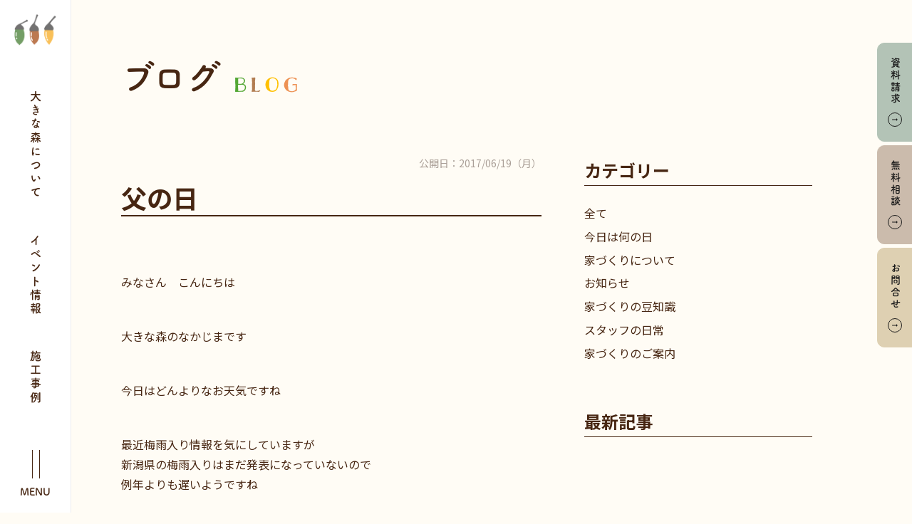

--- FILE ---
content_type: text/html; charset=UTF-8
request_url: https://okina-mori.jp/blog/%E7%88%B6%E3%81%AE%E6%97%A5/
body_size: 14909
content:
<!DOCTYPE html><html lang="ja"><head>  <script>(function(w,d,s,l,i){w[l]=w[l]||[];w[l].push({'gtm.start':
new Date().getTime(),event:'gtm.js'});var f=d.getElementsByTagName(s)[0],
j=d.createElement(s),dl=l!='dataLayer'?'&l='+l:'';j.async=true;j.src=
'https://www.googletagmanager.com/gtm.js?id='+i+dl;f.parentNode.insertBefore(j,f);
})(window,document,'script','dataLayer','GTM-KC4DN9B');</script> <meta charset="UTF-8"><meta http-equiv="X-UA-Compatible" content="IE=edge"><meta name='robots' content='index, follow, max-image-preview:large, max-snippet:-1, max-video-preview:-1' /><style>img:is([sizes="auto" i], [sizes^="auto," i]) { contain-intrinsic-size: 3000px 1500px }</style><title>父の日 | 新潟･長岡･燕三条の注文住宅・新築戸建てなら工務店の大きな森</title><link rel="canonical" href="https://okina-mori.jp/blog/父の日/" /><meta property="og:locale" content="ja_JP" /><meta property="og:type" content="article" /><meta property="og:title" content="父の日 | 新潟･長岡･燕三条の注文住宅・新築戸建てなら工務店の大きな森" /><meta property="og:description" content="みなさん　こんにちは 大きな森のなかじまです 今日はどんよりなお天気ですね 最近梅雨入り情報を気にしていますが 新潟県の梅雨入りはまだ発表になっていないので 例年よりも遅いようですね 梅雨時期はなんとなく体がだるかったり [&hellip;]" /><meta property="og:url" content="https://okina-mori.jp/blog/父の日/" /><meta property="og:site_name" content="新潟･長岡･燕三条の注文住宅・新築戸建てなら工務店の大きな森" /><meta property="article:publisher" content="https://www.facebook.com/okinamori/" /><meta property="article:modified_time" content="2021-12-07T02:32:46+00:00" /><meta property="og:image" content="https://okina-mori.jp/housing/wp-content/uploads/2021/12/OGP.png" /><meta property="og:image:width" content="1200" /><meta property="og:image:height" content="630" /><meta property="og:image:type" content="image/png" /><meta name="twitter:card" content="summary_large_image" /> <script type="application/ld+json" class="yoast-schema-graph">{"@context":"https://schema.org","@graph":[{"@type":"WebPage","@id":"https://okina-mori.jp/blog/%e7%88%b6%e3%81%ae%e6%97%a5/","url":"https://okina-mori.jp/blog/%e7%88%b6%e3%81%ae%e6%97%a5/","name":"父の日 | 新潟･長岡･燕三条の注文住宅・新築戸建てなら工務店の大きな森","isPartOf":{"@id":"https://okina-mori.jp/#website"},"datePublished":"2017-06-19T14:25:02+00:00","dateModified":"2021-12-07T02:32:46+00:00","breadcrumb":{"@id":"https://okina-mori.jp/blog/%e7%88%b6%e3%81%ae%e6%97%a5/#breadcrumb"},"inLanguage":"ja","potentialAction":[{"@type":"ReadAction","target":["https://okina-mori.jp/blog/%e7%88%b6%e3%81%ae%e6%97%a5/"]}]},{"@type":"BreadcrumbList","@id":"https://okina-mori.jp/blog/%e7%88%b6%e3%81%ae%e6%97%a5/#breadcrumb","itemListElement":[{"@type":"ListItem","position":1,"name":"ホーム","item":"https://okina-mori.jp/"},{"@type":"ListItem","position":2,"name":"ブログ","item":"https://okina-mori.jp/blog/"},{"@type":"ListItem","position":3,"name":"父の日"}]},{"@type":"WebSite","@id":"https://okina-mori.jp/#website","url":"https://okina-mori.jp/","name":"新潟･長岡･燕三条の注文住宅・新築戸建てなら工務店の大きな森","description":"家族の笑顔があふれる家づくり","potentialAction":[{"@type":"SearchAction","target":{"@type":"EntryPoint","urlTemplate":"https://okina-mori.jp/?s={search_term_string}"},"query-input":{"@type":"PropertyValueSpecification","valueRequired":true,"valueName":"search_term_string"}}],"inLanguage":"ja"}]}</script> <link rel='dns-prefetch' href='//code.jquery.com' /><link rel='dns-prefetch' href='//ajax.googleapis.com' /><link rel="alternate" type="application/rss+xml" title="新潟･長岡･燕三条の注文住宅・新築戸建てなら工務店の大きな森 &raquo; 父の日 のコメントのフィード" href="https://okina-mori.jp/blog/%e7%88%b6%e3%81%ae%e6%97%a5/feed/" /> <script type="text/javascript">window._wpemojiSettings = {"baseUrl":"https:\/\/s.w.org\/images\/core\/emoji\/16.0.1\/72x72\/","ext":".png","svgUrl":"https:\/\/s.w.org\/images\/core\/emoji\/16.0.1\/svg\/","svgExt":".svg","source":{"concatemoji":"https:\/\/okina-mori.jp\/housing\/wp-includes\/js\/wp-emoji-release.min.js"}};
/*! This file is auto-generated */
!function(s,n){var o,i,e;function c(e){try{var t={supportTests:e,timestamp:(new Date).valueOf()};sessionStorage.setItem(o,JSON.stringify(t))}catch(e){}}function p(e,t,n){e.clearRect(0,0,e.canvas.width,e.canvas.height),e.fillText(t,0,0);var t=new Uint32Array(e.getImageData(0,0,e.canvas.width,e.canvas.height).data),a=(e.clearRect(0,0,e.canvas.width,e.canvas.height),e.fillText(n,0,0),new Uint32Array(e.getImageData(0,0,e.canvas.width,e.canvas.height).data));return t.every(function(e,t){return e===a[t]})}function u(e,t){e.clearRect(0,0,e.canvas.width,e.canvas.height),e.fillText(t,0,0);for(var n=e.getImageData(16,16,1,1),a=0;a<n.data.length;a++)if(0!==n.data[a])return!1;return!0}function f(e,t,n,a){switch(t){case"flag":return n(e,"\ud83c\udff3\ufe0f\u200d\u26a7\ufe0f","\ud83c\udff3\ufe0f\u200b\u26a7\ufe0f")?!1:!n(e,"\ud83c\udde8\ud83c\uddf6","\ud83c\udde8\u200b\ud83c\uddf6")&&!n(e,"\ud83c\udff4\udb40\udc67\udb40\udc62\udb40\udc65\udb40\udc6e\udb40\udc67\udb40\udc7f","\ud83c\udff4\u200b\udb40\udc67\u200b\udb40\udc62\u200b\udb40\udc65\u200b\udb40\udc6e\u200b\udb40\udc67\u200b\udb40\udc7f");case"emoji":return!a(e,"\ud83e\udedf")}return!1}function g(e,t,n,a){var r="undefined"!=typeof WorkerGlobalScope&&self instanceof WorkerGlobalScope?new OffscreenCanvas(300,150):s.createElement("canvas"),o=r.getContext("2d",{willReadFrequently:!0}),i=(o.textBaseline="top",o.font="600 32px Arial",{});return e.forEach(function(e){i[e]=t(o,e,n,a)}),i}function t(e){var t=s.createElement("script");t.src=e,t.defer=!0,s.head.appendChild(t)}"undefined"!=typeof Promise&&(o="wpEmojiSettingsSupports",i=["flag","emoji"],n.supports={everything:!0,everythingExceptFlag:!0},e=new Promise(function(e){s.addEventListener("DOMContentLoaded",e,{once:!0})}),new Promise(function(t){var n=function(){try{var e=JSON.parse(sessionStorage.getItem(o));if("object"==typeof e&&"number"==typeof e.timestamp&&(new Date).valueOf()<e.timestamp+604800&&"object"==typeof e.supportTests)return e.supportTests}catch(e){}return null}();if(!n){if("undefined"!=typeof Worker&&"undefined"!=typeof OffscreenCanvas&&"undefined"!=typeof URL&&URL.createObjectURL&&"undefined"!=typeof Blob)try{var e="postMessage("+g.toString()+"("+[JSON.stringify(i),f.toString(),p.toString(),u.toString()].join(",")+"));",a=new Blob([e],{type:"text/javascript"}),r=new Worker(URL.createObjectURL(a),{name:"wpTestEmojiSupports"});return void(r.onmessage=function(e){c(n=e.data),r.terminate(),t(n)})}catch(e){}c(n=g(i,f,p,u))}t(n)}).then(function(e){for(var t in e)n.supports[t]=e[t],n.supports.everything=n.supports.everything&&n.supports[t],"flag"!==t&&(n.supports.everythingExceptFlag=n.supports.everythingExceptFlag&&n.supports[t]);n.supports.everythingExceptFlag=n.supports.everythingExceptFlag&&!n.supports.flag,n.DOMReady=!1,n.readyCallback=function(){n.DOMReady=!0}}).then(function(){return e}).then(function(){var e;n.supports.everything||(n.readyCallback(),(e=n.source||{}).concatemoji?t(e.concatemoji):e.wpemoji&&e.twemoji&&(t(e.twemoji),t(e.wpemoji)))}))}((window,document),window._wpemojiSettings);</script> <link rel='stylesheet' id='sbi_styles-css' href='https://okina-mori.jp/housing/wp-content/plugins/instagram-feed-pro/css/sbi-styles.min.css?ver=6.9.0' type='text/css' media='all' /><style id='wp-emoji-styles-inline-css' type='text/css'>img.wp-smiley, img.emoji {
		display: inline !important;
		border: none !important;
		box-shadow: none !important;
		height: 1em !important;
		width: 1em !important;
		margin: 0 0.07em !important;
		vertical-align: -0.1em !important;
		background: none !important;
		padding: 0 !important;
	}</style><link rel='stylesheet' id='wp-block-library-css' href='https://okina-mori.jp/housing/wp-includes/css/dist/block-library/style.min.css' type='text/css' media='all' /><style id='classic-theme-styles-inline-css' type='text/css'>/*! This file is auto-generated */
.wp-block-button__link{color:#fff;background-color:#32373c;border-radius:9999px;box-shadow:none;text-decoration:none;padding:calc(.667em + 2px) calc(1.333em + 2px);font-size:1.125em}.wp-block-file__button{background:#32373c;color:#fff;text-decoration:none}</style><style id='global-styles-inline-css' type='text/css'>:root{--wp--preset--aspect-ratio--square: 1;--wp--preset--aspect-ratio--4-3: 4/3;--wp--preset--aspect-ratio--3-4: 3/4;--wp--preset--aspect-ratio--3-2: 3/2;--wp--preset--aspect-ratio--2-3: 2/3;--wp--preset--aspect-ratio--16-9: 16/9;--wp--preset--aspect-ratio--9-16: 9/16;--wp--preset--color--black: #000000;--wp--preset--color--cyan-bluish-gray: #abb8c3;--wp--preset--color--white: #ffffff;--wp--preset--color--pale-pink: #f78da7;--wp--preset--color--vivid-red: #cf2e2e;--wp--preset--color--luminous-vivid-orange: #ff6900;--wp--preset--color--luminous-vivid-amber: #fcb900;--wp--preset--color--light-green-cyan: #7bdcb5;--wp--preset--color--vivid-green-cyan: #00d084;--wp--preset--color--pale-cyan-blue: #8ed1fc;--wp--preset--color--vivid-cyan-blue: #0693e3;--wp--preset--color--vivid-purple: #9b51e0;--wp--preset--gradient--vivid-cyan-blue-to-vivid-purple: linear-gradient(135deg,rgba(6,147,227,1) 0%,rgb(155,81,224) 100%);--wp--preset--gradient--light-green-cyan-to-vivid-green-cyan: linear-gradient(135deg,rgb(122,220,180) 0%,rgb(0,208,130) 100%);--wp--preset--gradient--luminous-vivid-amber-to-luminous-vivid-orange: linear-gradient(135deg,rgba(252,185,0,1) 0%,rgba(255,105,0,1) 100%);--wp--preset--gradient--luminous-vivid-orange-to-vivid-red: linear-gradient(135deg,rgba(255,105,0,1) 0%,rgb(207,46,46) 100%);--wp--preset--gradient--very-light-gray-to-cyan-bluish-gray: linear-gradient(135deg,rgb(238,238,238) 0%,rgb(169,184,195) 100%);--wp--preset--gradient--cool-to-warm-spectrum: linear-gradient(135deg,rgb(74,234,220) 0%,rgb(151,120,209) 20%,rgb(207,42,186) 40%,rgb(238,44,130) 60%,rgb(251,105,98) 80%,rgb(254,248,76) 100%);--wp--preset--gradient--blush-light-purple: linear-gradient(135deg,rgb(255,206,236) 0%,rgb(152,150,240) 100%);--wp--preset--gradient--blush-bordeaux: linear-gradient(135deg,rgb(254,205,165) 0%,rgb(254,45,45) 50%,rgb(107,0,62) 100%);--wp--preset--gradient--luminous-dusk: linear-gradient(135deg,rgb(255,203,112) 0%,rgb(199,81,192) 50%,rgb(65,88,208) 100%);--wp--preset--gradient--pale-ocean: linear-gradient(135deg,rgb(255,245,203) 0%,rgb(182,227,212) 50%,rgb(51,167,181) 100%);--wp--preset--gradient--electric-grass: linear-gradient(135deg,rgb(202,248,128) 0%,rgb(113,206,126) 100%);--wp--preset--gradient--midnight: linear-gradient(135deg,rgb(2,3,129) 0%,rgb(40,116,252) 100%);--wp--preset--font-size--small: 13px;--wp--preset--font-size--medium: 20px;--wp--preset--font-size--large: 36px;--wp--preset--font-size--x-large: 42px;--wp--preset--spacing--20: 0.44rem;--wp--preset--spacing--30: 0.67rem;--wp--preset--spacing--40: 1rem;--wp--preset--spacing--50: 1.5rem;--wp--preset--spacing--60: 2.25rem;--wp--preset--spacing--70: 3.38rem;--wp--preset--spacing--80: 5.06rem;--wp--preset--shadow--natural: 6px 6px 9px rgba(0, 0, 0, 0.2);--wp--preset--shadow--deep: 12px 12px 50px rgba(0, 0, 0, 0.4);--wp--preset--shadow--sharp: 6px 6px 0px rgba(0, 0, 0, 0.2);--wp--preset--shadow--outlined: 6px 6px 0px -3px rgba(255, 255, 255, 1), 6px 6px rgba(0, 0, 0, 1);--wp--preset--shadow--crisp: 6px 6px 0px rgba(0, 0, 0, 1);}:where(.is-layout-flex){gap: 0.5em;}:where(.is-layout-grid){gap: 0.5em;}body .is-layout-flex{display: flex;}.is-layout-flex{flex-wrap: wrap;align-items: center;}.is-layout-flex > :is(*, div){margin: 0;}body .is-layout-grid{display: grid;}.is-layout-grid > :is(*, div){margin: 0;}:where(.wp-block-columns.is-layout-flex){gap: 2em;}:where(.wp-block-columns.is-layout-grid){gap: 2em;}:where(.wp-block-post-template.is-layout-flex){gap: 1.25em;}:where(.wp-block-post-template.is-layout-grid){gap: 1.25em;}.has-black-color{color: var(--wp--preset--color--black) !important;}.has-cyan-bluish-gray-color{color: var(--wp--preset--color--cyan-bluish-gray) !important;}.has-white-color{color: var(--wp--preset--color--white) !important;}.has-pale-pink-color{color: var(--wp--preset--color--pale-pink) !important;}.has-vivid-red-color{color: var(--wp--preset--color--vivid-red) !important;}.has-luminous-vivid-orange-color{color: var(--wp--preset--color--luminous-vivid-orange) !important;}.has-luminous-vivid-amber-color{color: var(--wp--preset--color--luminous-vivid-amber) !important;}.has-light-green-cyan-color{color: var(--wp--preset--color--light-green-cyan) !important;}.has-vivid-green-cyan-color{color: var(--wp--preset--color--vivid-green-cyan) !important;}.has-pale-cyan-blue-color{color: var(--wp--preset--color--pale-cyan-blue) !important;}.has-vivid-cyan-blue-color{color: var(--wp--preset--color--vivid-cyan-blue) !important;}.has-vivid-purple-color{color: var(--wp--preset--color--vivid-purple) !important;}.has-black-background-color{background-color: var(--wp--preset--color--black) !important;}.has-cyan-bluish-gray-background-color{background-color: var(--wp--preset--color--cyan-bluish-gray) !important;}.has-white-background-color{background-color: var(--wp--preset--color--white) !important;}.has-pale-pink-background-color{background-color: var(--wp--preset--color--pale-pink) !important;}.has-vivid-red-background-color{background-color: var(--wp--preset--color--vivid-red) !important;}.has-luminous-vivid-orange-background-color{background-color: var(--wp--preset--color--luminous-vivid-orange) !important;}.has-luminous-vivid-amber-background-color{background-color: var(--wp--preset--color--luminous-vivid-amber) !important;}.has-light-green-cyan-background-color{background-color: var(--wp--preset--color--light-green-cyan) !important;}.has-vivid-green-cyan-background-color{background-color: var(--wp--preset--color--vivid-green-cyan) !important;}.has-pale-cyan-blue-background-color{background-color: var(--wp--preset--color--pale-cyan-blue) !important;}.has-vivid-cyan-blue-background-color{background-color: var(--wp--preset--color--vivid-cyan-blue) !important;}.has-vivid-purple-background-color{background-color: var(--wp--preset--color--vivid-purple) !important;}.has-black-border-color{border-color: var(--wp--preset--color--black) !important;}.has-cyan-bluish-gray-border-color{border-color: var(--wp--preset--color--cyan-bluish-gray) !important;}.has-white-border-color{border-color: var(--wp--preset--color--white) !important;}.has-pale-pink-border-color{border-color: var(--wp--preset--color--pale-pink) !important;}.has-vivid-red-border-color{border-color: var(--wp--preset--color--vivid-red) !important;}.has-luminous-vivid-orange-border-color{border-color: var(--wp--preset--color--luminous-vivid-orange) !important;}.has-luminous-vivid-amber-border-color{border-color: var(--wp--preset--color--luminous-vivid-amber) !important;}.has-light-green-cyan-border-color{border-color: var(--wp--preset--color--light-green-cyan) !important;}.has-vivid-green-cyan-border-color{border-color: var(--wp--preset--color--vivid-green-cyan) !important;}.has-pale-cyan-blue-border-color{border-color: var(--wp--preset--color--pale-cyan-blue) !important;}.has-vivid-cyan-blue-border-color{border-color: var(--wp--preset--color--vivid-cyan-blue) !important;}.has-vivid-purple-border-color{border-color: var(--wp--preset--color--vivid-purple) !important;}.has-vivid-cyan-blue-to-vivid-purple-gradient-background{background: var(--wp--preset--gradient--vivid-cyan-blue-to-vivid-purple) !important;}.has-light-green-cyan-to-vivid-green-cyan-gradient-background{background: var(--wp--preset--gradient--light-green-cyan-to-vivid-green-cyan) !important;}.has-luminous-vivid-amber-to-luminous-vivid-orange-gradient-background{background: var(--wp--preset--gradient--luminous-vivid-amber-to-luminous-vivid-orange) !important;}.has-luminous-vivid-orange-to-vivid-red-gradient-background{background: var(--wp--preset--gradient--luminous-vivid-orange-to-vivid-red) !important;}.has-very-light-gray-to-cyan-bluish-gray-gradient-background{background: var(--wp--preset--gradient--very-light-gray-to-cyan-bluish-gray) !important;}.has-cool-to-warm-spectrum-gradient-background{background: var(--wp--preset--gradient--cool-to-warm-spectrum) !important;}.has-blush-light-purple-gradient-background{background: var(--wp--preset--gradient--blush-light-purple) !important;}.has-blush-bordeaux-gradient-background{background: var(--wp--preset--gradient--blush-bordeaux) !important;}.has-luminous-dusk-gradient-background{background: var(--wp--preset--gradient--luminous-dusk) !important;}.has-pale-ocean-gradient-background{background: var(--wp--preset--gradient--pale-ocean) !important;}.has-electric-grass-gradient-background{background: var(--wp--preset--gradient--electric-grass) !important;}.has-midnight-gradient-background{background: var(--wp--preset--gradient--midnight) !important;}.has-small-font-size{font-size: var(--wp--preset--font-size--small) !important;}.has-medium-font-size{font-size: var(--wp--preset--font-size--medium) !important;}.has-large-font-size{font-size: var(--wp--preset--font-size--large) !important;}.has-x-large-font-size{font-size: var(--wp--preset--font-size--x-large) !important;}
:where(.wp-block-post-template.is-layout-flex){gap: 1.25em;}:where(.wp-block-post-template.is-layout-grid){gap: 1.25em;}
:where(.wp-block-columns.is-layout-flex){gap: 2em;}:where(.wp-block-columns.is-layout-grid){gap: 2em;}
:root :where(.wp-block-pullquote){font-size: 1.5em;line-height: 1.6;}</style><link rel='stylesheet' id='contact-form-7-css' href='https://okina-mori.jp/housing/wp-content/cache/autoptimize/autoptimize_single_64ac31699f5326cb3c76122498b76f66.php?ver=6.1.3' type='text/css' media='all' /><style id='contact-form-7-inline-css' type='text/css'>.grecaptcha-badge{opacity: 0;}</style><link rel='stylesheet' id='toc-screen-css' href='https://okina-mori.jp/housing/wp-content/plugins/table-of-contents-plus/screen.min.css?ver=2411.1' type='text/css' media='all' /><link rel='stylesheet' id='style_steeq-css' href='https://okina-mori.jp/housing/wp-content/cache/autoptimize/autoptimize_single_058f35db426537a7ea2f6a4b7f1131a6.php?1747035065' type='text/css' media='all' /><link rel='stylesheet' id='style-css' href='https://okina-mori.jp/housing/wp-content/cache/autoptimize/autoptimize_single_a09be3041033835514db82e5dc0ed80c.php?1743748923' type='text/css' media='all' /><link rel='stylesheet' id='theme-css' href='https://okina-mori.jp/housing/wp-content/cache/autoptimize/autoptimize_single_0ee982927d688a7e3b32c45a10d0b19e.php?1741310819' type='text/css' media='all' /><link rel='stylesheet' id='entry-style-css' href='https://okina-mori.jp/housing/wp-content/cache/autoptimize/autoptimize_single_a0b2642d2c4dd6885004adffa5b96e80.php?1641443960' type='text/css' media='all' /><link rel='stylesheet' id='entry-fix-css' href='https://okina-mori.jp/housing/wp-content/cache/autoptimize/autoptimize_single_e6aee9072eceaf86dfe7928109fe27da.php?1643079848' type='text/css' media='all' /><link rel='stylesheet' id='swiper-style-css' href='https://okina-mori.jp/housing/wp-content/themes/okina-mori/js/swiper/swiper-bundle.min.css?1742867073' type='text/css' media='screen' /><link rel='stylesheet' id='jquery-ui.css-css' href='//code.jquery.com/ui/1.13.1/themes/base/jquery-ui.css' type='text/css' media='all' /><link rel='stylesheet' id='remodal-css' href='https://okina-mori.jp/housing/wp-content/cache/autoptimize/autoptimize_single_1d22ad959288ec2e8ec2dcb059ab5cb7.php?1660723782' type='text/css' media='all' /><link rel='stylesheet' id='remodal-default-theme-css' href='https://okina-mori.jp/housing/wp-content/cache/autoptimize/autoptimize_single_a86d9cf70c3432bcd01e808a7cfd01c1.php?1660723782' type='text/css' media='all' /> <script type="text/javascript" src="https://okina-mori.jp/housing/wp-includes/js/jquery/jquery.min.js?ver=3.7.1" id="jquery-core-js"></script> <link rel="https://api.w.org/" href="https://okina-mori.jp/wp-json/" /><link rel="EditURI" type="application/rsd+xml" title="RSD" href="https://okina-mori.jp/housing/xmlrpc.php?rsd" /><meta name="generator" content="WordPress 6.8.3" /><link rel='shortlink' href='https://okina-mori.jp/?p=1790' /><link rel="alternate" title="oEmbed (JSON)" type="application/json+oembed" href="https://okina-mori.jp/wp-json/oembed/1.0/embed?url=https%3A%2F%2Fokina-mori.jp%2Fblog%2F%25e7%2588%25b6%25e3%2581%25ae%25e6%2597%25a5%2F" /><link rel="alternate" title="oEmbed (XML)" type="text/xml+oembed" href="https://okina-mori.jp/wp-json/oembed/1.0/embed?url=https%3A%2F%2Fokina-mori.jp%2Fblog%2F%25e7%2588%25b6%25e3%2581%25ae%25e6%2597%25a5%2F&#038;format=xml" /> <noscript><style>.lazyload[data-src]{display:none !important;}</style></noscript><style>.lazyload{background-image:none !important;}.lazyload:before{background-image:none !important;}</style><script src="https://ajaxzip3.github.io/ajaxzip3.js" charset="UTF-8"></script> <script>jQuery(function($){
		$('input[name=\'zip\']').attr('onKeyUp', 'AjaxZip3.zip2addr(this,\'\',\'address\',\'address\');');
	});</script><link rel="icon" href="https://okina-mori.jp/housing/wp-content/uploads/2022/02/cropped-favicon-32x32.jpg" sizes="32x32" /><link rel="icon" href="https://okina-mori.jp/housing/wp-content/uploads/2022/02/cropped-favicon-192x192.jpg" sizes="192x192" /><link rel="apple-touch-icon" href="https://okina-mori.jp/housing/wp-content/uploads/2022/02/cropped-favicon-180x180.jpg" /><meta name="msapplication-TileImage" content="https://okina-mori.jp/housing/wp-content/uploads/2022/02/cropped-favicon-270x270.jpg" /><style type="text/css" id="wp-custom-css">.youtube {
  width: 100%;
  aspect-ratio: 16 / 9;
}
.youtube iframe {
  width: 100%;
  height: 100%;
}
.flat-button {
  display: block; /* ブロック要素指定 */
  width: 240px; /* 横幅を240pxに */
  box-shadow: 0 1px 3px rgba(0, 0, 0, 0.15); /* 影を薄く（透明度15%）追加 */
  box-sizing: border-box; /* 要素の幅と高さの計算にパディングとボーダーを含める */
  text-align: center; /* テキストを中央配置に */
  margin: 20px auto; /* 上下のマージンを20px、左右のマージンを自動で中央揃えに */
  padding: 1rem 1rem; /* パディングを1remに */
  background-color: #000033; /* 背景色を濃いグレーに */
  color: white !important; /* テキスト色を白に強制指定 */
  font-weight: bold; /* テキストを太字に */
  border: none; /* 境界線なし */
}</style> <script>(function($){
var pcView = 1000,
		spView = 375,
		useIPhone  = navigator.userAgent.indexOf('iPhone') > 0,
		useIPod    = navigator.userAgent.indexOf('iPod') > 0,
		useAndroid = navigator.userAgent.indexOf('Android') > 0,
		isMobile   = navigator.userAgent.indexOf('Mobile') > 0,
		view       = (useIPhone || useIPod || (useAndroid && isMobile)) ? spView : pcView;

$('meta[name="viewport"]').remove();
$('head')
	.prepend('<meta name="viewport" content="width=' + view + '">')
	.append('<style>@-ms-viewport { width: device-width; } /* windows pc (IE) - DO NOT FIX */@media screen and (max-width: ' + pcView + 'px) {@-ms-viewport { width: ' + pcView + 'px; } /* for windows tablet */}@media screen and (max-width: ' + spView + 'px) {@-ms-viewport { width: ' + pcView + 'px; } /* for windows phone */}</style>');
})(jQuery);</script> <script>(function(d) {
    var config = {
      kitId: 'ghq3ykj',
      scriptTimeout: 3000,
      async: true
    },
    h=d.documentElement,t=setTimeout(function(){h.className=h.className.replace(/\bwf-loading\b/g,"")+" wf-inactive";},config.scriptTimeout),tk=d.createElement("script"),f=false,s=d.getElementsByTagName("script")[0],a;h.className+=" wf-loading";tk.src='https://use.typekit.net/'+config.kitId+'.js';tk.async=true;tk.onload=tk.onreadystatechange=function(){a=this.readyState;if(f||a&&a!="complete"&&a!="loaded")return;f=true;clearTimeout(t);try{Typekit.load(config)}catch(e){}};s.parentNode.insertBefore(tk,s)
  })(document);</script> <link rel="stylesheet" href="https://use.fontawesome.com/releases/v5.15.4/css/all.css" integrity="sha384-DyZ88mC6Up2uqS4h/KRgHuoeGwBcD4Ng9SiP4dIRy0EXTlnuz47vAwmeGwVChigm" crossorigin="anonymous"></head><body data-rsssl=1 class="wp-singular blog-template-default single single-blog postid-1790 wp-theme-okina-mori "> <noscript><iframe src="https://www.googletagmanager.com/ns.html?id=GTM-KC4DN9B"
height="0" width="0" style="display:none;visibility:hidden"></iframe></noscript><div id="wrapper"><div id="loading" class="is-loaded"></div><div id="pagetop" class="siteWrap"><div class="headStickyArea headStickyArea-single"><header id="header" class="siteHead"><div class="siteHead_logo"> <a href="https://okina-mori.jp"> <picture> <source media="(min-width: 900px)"  data-srcset="https://okina-mori.jp/housing/wp-content/themes/okina-mori/images/common/navi_close_logo@2x.png"> <img src="[data-uri]" alt="新潟･長岡･燕三条の注文住宅 | 大きな森" data-src="https://okina-mori.jp/housing/wp-content/themes/okina-mori/images/common/logo@2x.png" decoding="async" class="lazyload" data-eio-rwidth="644" data-eio-rheight="214"> </picture><noscript><img src="https://okina-mori.jp/housing/wp-content/themes/okina-mori/images/common/logo@2x.png" alt="新潟･長岡･燕三条の注文住宅 | 大きな森" data-eio="l"></noscript> </a></div><nav class="siteHead_nav"><ul class="siteHead_nav_list"><li class="siteHead_nav_list_item"> <a href="https://okina-mori.jp/concept/" class="siteHead_nav_list_item_link">大きな森について</a></li><li class="siteHead_nav_list_item"> <a href="https://okina-mori.jp/event/" class="siteHead_nav_list_item_link">イベント情報</a></li><li class="siteHead_nav_list_item"> <a href="https://okina-mori.jp/works/" class="siteHead_nav_list_item_link">施工事例</a></li></ul></nav><div class="h-menu-ob"><a href="https://okina-mori.jp/ob/"><span class="icon"></span><span class="txt">オーナー様<br>専用窓口</span></a></div> <button class="siteHead_menuToggle">MENU</button><nav id="menu" class="siteHead_menu"><div class="siteHead_menu_logo"> <a href="https://okina-mori.jp"> <img src="[data-uri]" alt="大きな森" data-src="https://okina-mori.jp/housing/wp-content/themes/okina-mori/images/common/logo@2x.png" decoding="async" class="lazyload" data-eio-rwidth="644" data-eio-rheight="214"><noscript><img src="https://okina-mori.jp/housing/wp-content/themes/okina-mori/images/common/logo@2x.png" alt="大きな森" data-eio="l"></noscript> </a></div><div class="siteHead_menu_column"><div class="siteHead_menu_main"><ul class="siteHead_menu_list siteHead_menu_list-main"><li class="siteHead_menu_list_item concept-pages"> <span class="siteHead_menu_list_item_link has_children">大きな森の家づくり</span><ul class="siteHead_menu_list_item_sub"><li class="siteHead_menu_list_item_sub_item"> <a href="https://okina-mori.jp/concept/" class="siteHead_menu_list_item_sub_item_link">大きな森について</a></li><li class="siteHead_menu_list_item_sub_item"> <a href="https://okina-mori.jp/concept/high-quality/" class="siteHead_menu_list_item_sub_item_link">高性能・高品質な家づくり</a></li><li class="siteHead_menu_list_item_sub_item"> <a href="https://okina-mori.jp/concept/reasonable-price/" class="siteHead_menu_list_item_sub_item_link">適正価格で叶える家づくり</a></li><li class="siteHead_menu_list_item_sub_item"> <a href="https://okina-mori.jp/concept/about-money/" class="siteHead_menu_list_item_sub_item_link">大切なお金のこと</a></li><li class="siteHead_menu_list_item_sub_item"> <a href="https://okina-mori.jp/concept/one-stop/" class="siteHead_menu_list_item_sub_item_link">ワンストップの家づくり</a></li><li class="siteHead_menu_list_item_sub_item"> <a href="https://okina-mori.jp/concept/guarantee-system/" class="siteHead_menu_list_item_sub_item_link">安心できる保証体制</a></li></ul></li><li class="siteHead_menu_list_item"> <a href="https://okina-mori.jp/event/" class="siteHead_menu_list_item_link">イベント情報</a></li><li class="siteHead_menu_list_item"> <a href="https://okina-mori.jp/works/" class="siteHead_menu_list_item_link">施工事例</a></li><li class="siteHead_menu_list_item"> <a href="https://okina-mori.jp/column/" class="siteHead_menu_list_item_link">家づくりコラム</a></li><li class="siteHead_menu_list_item"> <a href="https://okina-mori.jp/info/" class="siteHead_menu_list_item_link">お知らせ</a></li><li class="siteHead_menu_list_item"> <a href="https://okina-mori.jp/blog/" class="siteHead_menu_list_item_link">ブログ</a></li><li class="siteHead_menu_list_item"> <a href="https://okina-mori.jp/voices/" class="siteHead_menu_list_item_link">お客様の声</a></li></ul></div><div class="siteHead_menu_main"><ul class="siteHead_menu_list siteHead_menu_list-main"><li class="siteHead_menu_list_item"> <a href="https://okina-mori.jp/series/" class="siteHead_menu_list_item_link has_children">商品シリーズ</a><ul class="siteHead_menu_list_item_sub"><li class="siteHead_menu_list_item_sub_item"> <a href="https://okina-mori.jp/series/to-lively/" class="siteHead_menu_list_item_sub_item_link">to Lively</a></li><li class="siteHead_menu_list_item_sub_item"> <a href="https://okina-mori.jp/series/to-aristo/" class="siteHead_menu_list_item_sub_item_link">to Aristo</a></li><li class="siteHead_menu_list_item_sub_item"> <a href="https://okina-mori.jp/series/to-flat/" class="siteHead_menu_list_item_sub_item_link">to FLAT</a></li><li class="siteHead_menu_list_item_sub_item"> <a href="https://www.yuieproject.jp/botanical_y15a/" target="_blank" rel="noopener" class="siteHead_menu_list_item_sub_item_link">YUIE</a></li></ul></li><li class="siteHead_menu_list_item"> <span href="https://okina-mori.jp/#shop" class="siteHead_menu_list_item_link has_children">店舗紹介</span><ul class="siteHead_menu_list_item_sub"><li class="siteHead_menu_list_item_sub_item"> <a href="https://okina-mori.jp/#shop-nagaoka" rel="noopener" class="siteHead_menu_list_item_sub_item_link">大きな森&nbsp;長岡店</a></li><li class="siteHead_menu_list_item_sub_item"> <a href="https://okina-mori.jp/#shop-kenou" rel="noopener" class="siteHead_menu_list_item_sub_item_link">大きな森&nbsp;県央店</a></li><li class="siteHead_menu_list_item_sub_item"> <a href="https://okina-mori.jp/#shop-niigata" rel="noopener" class="siteHead_menu_list_item_sub_item_link">大きな森&nbsp;新潟店</a></li></ul></li><li class="siteHead_menu_list_item"> <a href="https://okina-mori.jp/staff/" class="siteHead_menu_list_item_link">スタッフ紹介</a></li><li class="siteHead_menu_list_item"> <a href="https://okina-mori.jp/about/" class="siteHead_menu_list_item_link">会社概要</a></li><li class="siteHead_menu_list_item"> <a href="https://okina-mori.jp/recruit/" class="siteHead_menu_list_item_link">採用情報</a></li><li class="siteHead_menu_list_item"> <a href="https://www.reno-okina-mori.jp/" target="_blank" rel="noopener" class="siteHead_menu_list_item_link link-blank">大きな森リフォーム</a></li></ul></div><div class="siteHead_menu_contact_sns sp-only"> <a href="https://www.instagram.com/okinamori/?hl=ja" target="_blank" rel="noopener" class="siteHead_menu_contact_sns_link"><i class="fab fa-instagram"></i></a> <a href="https://www.facebook.com/okinamori/" target="_blank" rel="noopener" class="siteHead_menu_contact_sns_link"><i class="fab fa-facebook"></i></a> <a href="https://www.youtube.com/@okinamoriniigata" target="_blank" rel="noopener" class="siteHead_menu_contact_sns_link"><i class="fab fa-youtube"></i></a></div><div class="siteHead_menu_contact"><ul class="siteHead_menu_contact_list"><li class="siteHead_menu_contact_list_item"> <a href="https://okina-mori.jp/pamphlet/" class="siteHead_menu_contact_list_item_link siteHead_menu_contact_list_item_link-green">資料請求はこちら</a></li><li class="siteHead_menu_contact_list_item"> <a href="https://okina-mori.jp/reserve/" class="siteHead_menu_contact_list_item_link siteHead_menu_contact_list_item_link-yellow">各種ご相談・予約はこちら</a></li><li class="siteHead_menu_contact_list_item"> <a href="https://okina-mori.jp/contact/" class="siteHead_menu_contact_list_item_link siteHead_menu_contact_list_item_link-brown">お問い合わせはこちら</a></li><li class="siteHead_menu_contact_list_item"> <a href="https://okina-mori.jp/ob/" class="siteHead_menu_contact_list_item_link siteHead_menu_contact_list_item_link-brown">オーナー様専用窓口</a></li></ul><div class="siteHead_menu_list_item siteHead_menu_list_item-mini siteHead_menu_policy pc-only"> <a href="https://okina-mori.jp/privacy-policy/" class="siteHead_menu_list_item_mini_item_link">プライバシーポリシー</a> <a href="https://okina-mori.jp/site-policy/" class="siteHead_menu_list_item_mini_item_link">サイトポリシー</a> <a href="https://okina-mori.jp/sitemap/" class="siteHead_menu_list_item_mini_item_link">サイトマップ</a></div><div class="siteHead_menu_contact_sns pc-only"> <a href="https://www.instagram.com/okinamori/?hl=ja" target="_blank" rel="noopener" class="siteHead_menu_contact_sns_link"><i class="fab fa-instagram"></i></a> <a href="https://www.facebook.com/okinamori/" target="_blank" rel="noopener" class="siteHead_menu_contact_sns_link"><i class="fab fa-facebook"></i></a> <a href="https://www.youtube.com/@okinamoriniigata" target="_blank" rel="noopener" class="siteHead_menu_contact_sns_link"><i class="fab fa-youtube"></i></a></div><div class="siteHead_menu_contact_address"><p class="siteHead_menu_contact_address_nagai"> <span class="text-bold">株式会社&nbsp;永井工業&nbsp;住宅事業部</span><br> 〒1949-5406 新潟県長岡市浦6364番地第5</p><ul class="siteHead_menu_contact_address_tel"><li class="siteHead_menu_contact_address_tel_item"> 大きな森&nbsp;長岡店<br> <a data-remodal-target="modal-tel-nagaoka" href="#" class="freeDial">0120-940-271</a></li><li class="siteHead_menu_contact_address_tel_border"></li><li class="siteHead_menu_contact_address_tel_item"> 大きな森&nbsp;県央店<br> <a data-remodal-target="modal-tel-kenou" href="#" class="freeDial">0120-250-501</a></li><li class="siteHead_menu_contact_address_tel_border"></li><li class="siteHead_menu_contact_address_tel_item"> 大きな森&nbsp;新潟店<br> <a data-remodal-target="modal-tel-niigata" href="#" class="freeDial">0120-200-358</a></li></ul></div></div></div></nav></header><aside id="contactNav" class="contactNav is-visible is-3col"><ul class="contactNav_list"><li class="contactNav_list_item"> <a href="https://okina-mori.jp/pamphlet/" class="contactNav_list_item_link contactNav_list_item_link-color-01"> <span class="tabyoko-none">資料請求</span> <span class="tabyoko-visible">資料請求</span> </a></li><li class="contactNav_list_item"> <a href="https://okina-mori.jp/reserve/" class="contactNav_list_item_link contactNav_list_item_link-color-02"> <span class="tabyoko-none">無料相談</span> <span class="tabyoko-visible">無料相談</span> </a></li><li class="contactNav_list_item"> <a href="https://okina-mori.jp/contact/" class="contactNav_list_item_link contactNav_list_item_link-color-03"> <span class="tabyoko-none">お問合せ</span> <span class="tabyoko-visible">お問合せ</span> </a></li></ul></aside><div class="container"><div class="page_titleArea"><h1 class="sectionTitle sectionTitle-left"> <span class="en"> <img
 src="[data-uri]"
 
 alt="blog"
  data-src="https://okina-mori.jp/housing/wp-content/themes/okina-mori/images/title_en/blog.png" decoding="async" data-srcset="https://okina-mori.jp/housing/wp-content/themes/okina-mori/images/title_en/blog.png 1x,https://okina-mori.jp/housing/wp-content/themes/okina-mori/images/title_en/blog@2x.png 2x" class="lazyload" data-eio-rwidth="87" data-eio-rheight="36"><noscript><img
 src="https://okina-mori.jp/housing/wp-content/themes/okina-mori/images/title_en/blog.png"
 srcset="https://okina-mori.jp/housing/wp-content/themes/okina-mori/images/title_en/blog.png 1x,https://okina-mori.jp/housing/wp-content/themes/okina-mori/images/title_en/blog@2x.png 2x"
 alt="blog"
  data-eio="l"></noscript> </span> <span class="ja">ブログ</span></h1></div><div class="singleColumn"><main class="singleMain"><header class="singleHead"><div class="single_info"><ul class="catList"></ul><p class="single_info_date">公開日：2017/06/19（月）</p></div><h2 class="single_title">父の日</h2></header><div class="singleBody"><div class="exEntryStyles"><p>みなさん　こんにちは</p><p>大きな森のなかじまです</p><p>今日はどんよりなお天気ですね</p><p>最近梅雨入り情報を気にしていますが<br /> 新潟県の梅雨入りはまだ発表になっていないので<br /> 例年よりも遅いようですね</p><p>梅雨時期はなんとなく体がだるかったり<br /> 疲れが溜まりやすいように感じますよね<br /> 適度な運動やお家でできる簡単なストレッチなど<br /> 身体を動かすようにして、<br /> 疲れ知らずの体作りをしたいと思っております</p><p>さて、昨日は「父の日」でしたね</p><p>「母の日」よりもなぜか注目度の低い「父の日」ですが。。。<br /> みなさんは、いつも家族の為にがんばってくれているお父さんに<br /> 感謝の気持ちを伝えられましたか?</p><p>わたしのお父さんは、歩いたり<br /> 運動したりすることが多いので<br /> 感謝の気持ちと共にポロシャツをプレゼントしました</p><p>大きな森の斉藤さん、鈴木さんは「お酒」を<br /> プレゼントしたようです</p><p>もしかして、昨日が「父の日」だったことを<br /> 忘れていたという方は、今日でも明日でも遅くないと思うので<br /> 「お父さんいつもありがとう」と一言伝えるだけで<br /> きっと喜んでくれると思いますよ<br /> きっかけがないとなかなか伝えられないですから</p><p>お知らせ</p><p>6月24日（土）・25日（日）三条市石上にて、<br /> Ｍ様邸の完成見学会を開催いたします</p><p>今回の見学会は「完全予約制」となっておりますので<br /> ご希望の方は大きな森県央店フリーダイヤル<br /> ０１２０－２５０－５０１までご連絡ください</p><p>何度も打合せを重ね、施主様のこだわり溢れる素敵なお家となりましたので<br /> これから家づくりをお考えのご家族は是非お越しください<br /> 皆様のご予約をお待ちしております</p><p>詳細はこちらからご確認ください<br /> <a href="http://www.okina-mori.com/events/detail.php?id=94" target="_blank" rel="noopener">http://www.okina-mori.com/events/detail.php?id=94</a></p><p>新潟市、長岡市、燕市、三条市での注文住宅は大きな森へ</p><p>土地探し相談、住宅ローン相談、家づくりの総費用相談、<br /> プラン相談、リフォーム・建替え相談も受け付けております<br /> お気軽にご連絡ください</p></div></div></main><aside id="sidebar-blog" class="singleSide"><section><h3 class="side_title">カテゴリー</h3><ul class="side_catList"><li> <a href="https://okina-mori.jp/blog/"> 全て </a></li><li> <a href="https://okina-mori.jp/blog/blog_cat/%e4%bb%8a%e6%97%a5%e3%81%af%e4%bd%95%e3%81%ae%e6%97%a5/"> 今日は何の日 </a></li><li> <a href="https://okina-mori.jp/blog/blog_cat/%e5%ae%b6%e3%81%a5%e3%81%8f%e3%82%8a%e3%81%ab%e3%81%a4%e3%81%84%e3%81%a6/"> 家づくりについて </a></li><li> <a href="https://okina-mori.jp/blog/blog_cat/news/"> お知らせ </a></li><li> <a href="https://okina-mori.jp/blog/blog_cat/mamechishiki/"> 家づくりの豆知識 </a></li><li> <a href="https://okina-mori.jp/blog/blog_cat/staff-normally/"> スタッフの日常 </a></li><li> <a href="https://okina-mori.jp/blog/blog_cat/housing-event/"> 家づくりのご案内 </a></li></ul></section><section class="blog-side-box"><h3 class="side_title">最新記事</h3><ul class="newsList"><li class="newsList_item fadein fadein-up"> <a href="https://okina-mori.jp/blog/2024zeh/" class="newsList_item_link"><div class="txt-box"><p class="newsList_item_link_title"> 「ＺＥＨについて」2024年実績報告</p><p class="newsList_item_link_date"> 2025/6/17</p></div> </a></li><li class="newsList_item fadein fadein-up"> <a href="https://okina-mori.jp/blog/gx%e5%bf%97%e5%90%91%e5%9e%8b%e4%bd%8f%e5%ae%85/" class="newsList_item_link"><div class="txt-box"><p class="newsList_item_link_title"> GX志向型住宅　-国が見据えるこれからの住まい-</p><p class="newsList_item_link_date"> 2025/4/17</p></div> </a></li><li class="newsList_item fadein fadein-up"> <a href="https://okina-mori.jp/blog/%e4%bb%a4%e5%92%8c7%e5%b9%b4%e5%ba%a6%e3%81%ae%e6%8a%b1%e8%b2%a0%e3%82%92/" class="newsList_item_link"><div class="txt-box"><p class="newsList_item_link_title"> 令和7年度の抱負を</p><p class="newsList_item_link_date"> 2024/12/7</p></div> </a></li><li class="newsList_item fadein fadein-up"> <a href="https://okina-mori.jp/blog/%e6%96%b0%e6%bd%9f%e5%ba%97%e3%83%bb%e9%95%b7%e5%b2%a1%e5%ba%97%e3%81%a7%e3%80%8c%e3%81%8a%e5%ae%a2%e6%a7%98%e5%a4%a7%e6%84%9f%e8%ac%9d%e7%a5%ad%e3%80%8d%e3%82%92%e9%96%8b%e5%82%ac%e3%81%97%e3%81%be/" class="newsList_item_link"><div class="txt-box"><p class="newsList_item_link_title"> 新潟店・長岡店で「お客様大感謝祭」を開催しました！</p><p class="newsList_item_link_date"> 2024/10/28</p></div> </a></li><li class="newsList_item fadein fadein-up"> <a href="https://okina-mori.jp/blog/%e9%96%a2%e5%8e%9f%e4%b8%ad%e5%ad%a6%e6%a0%a1%e3%80%90%e8%81%b7%e5%a0%b4%e4%bd%93%e9%a8%93%e3%80%91/" class="newsList_item_link"><div class="txt-box"><p class="newsList_item_link_title"> 関原中学校の生徒が【職場体験】に来てくれました！</p><p class="newsList_item_link_date"> 2024/7/13</p></div> </a></li></ul></section></aside></div><div class="single_paging"><div class="single_paging_back"> <a href="https://okina-mori.jp/blog/" class="btn btn-arrowBack"> ブログ一覧に戻る </a></div><div class="single_paging_next "><div class="side_works_item"><div class="side_works_item_link"><div class="side_works_item_link_img"> <a href="https://okina-mori.jp/blog/%e4%b8%8a%e6%a3%9f%e3%81%8a%e3%82%81%e3%81%a7%e3%81%a8%e3%81%86%e3%81%94%e3%81%96%e3%81%84%e3%81%be%e3%81%99%ef%bc%81/"> <img src="[data-uri]" alt="上棟おめでとうございます！" class="ofi lazyload" data-src="https://okina-mori.jp/housing/wp-content/themes/okina-mori/images/dummy/noimages.png" decoding="async" data-eio-rwidth="600" data-eio-rheight="400"><noscript><img src="https://okina-mori.jp/housing/wp-content/themes/okina-mori/images/dummy/noimages.png" alt="上棟おめでとうございます！" class="ofi" data-eio="l"></noscript> </a></div><div class="side_works_item_link_textarea"><ul class="catList"></ul> <a href="https://okina-mori.jp/blog/%e4%b8%8a%e6%a3%9f%e3%81%8a%e3%82%81%e3%81%a7%e3%81%a8%e3%81%86%e3%81%94%e3%81%96%e3%81%84%e3%81%be%e3%81%99%ef%bc%81/" class="side_works_item_link_title"> 上棟おめでとうございます！ </a> <a href="https://okina-mori.jp/blog/%e4%b8%8a%e6%a3%9f%e3%81%8a%e3%82%81%e3%81%a7%e3%81%a8%e3%81%86%e3%81%94%e3%81%96%e3%81%84%e3%81%be%e3%81%99%ef%bc%81/" class="link link-rArrow">詳しく見る</a></div></div></div></div></div></div></div><footer id="footer" class="siteFoot"><div class="breadcrumbsWrap is-footer"><div class="breadcrumbs" typeof="BreadcrumbList"><div class="container"> <span property="itemListElement" typeof="ListItem"><a property="item" typeof="WebPage" title="Go to 新潟･長岡･燕三条の注文住宅・新築戸建てなら工務店の大きな森." href="https://okina-mori.jp" class="home" ><span property="name">TOP</span></a><meta property="position" content="1"></span>/<span property="itemListElement" typeof="ListItem"><a property="item" typeof="WebPage" title="Go to ブログ." href="https://okina-mori.jp/blog/" class="archive post-blog-archive" ><span property="name">ブログ</span></a><meta property="position" content="2"></span>/<span property="itemListElement" typeof="ListItem"><a property="item" typeof="WebPage" title="Go to 父の日." href="https://okina-mori.jp/blog/%e7%88%b6%e3%81%ae%e6%97%a5/" class="post post-blog current-item" aria-current="page"><span property="name">父の日</span></a><meta property="position" content="3"></span></div></div></div><div class="siteFoot_contact"><ul class="siteFoot_contact_list"><li class="siteFoot_contact_list_item"> <a href="https://okina-mori.jp/pamphlet/" class="siteFoot_contact_list_item_card"><div class="siteFoot_contact_list_item_card_textarea color-01"><p class="siteFoot_contact_list_item_card_title noto-sans-jp">資料請求</p><p class="siteFoot_contact_list_item_card_text">大きな森の詳しい資料のご請求はこちら</p></div><div class="siteFoot_contact_list_item_card_img"> <img
 class="ofi lazyload" loading="lazy" alt="資料請求" width="375" height="191" 
 src="[data-uri]"
  data-src="https://okina-mori.jp/housing/wp-content/themes/okina-mori/images/common/foot_contact_pumph_02@2x.jpg" decoding="async" data-eio-rwidth="844" data-eio-rheight="432"><noscript><img
 class="ofi" loading="lazy" alt="資料請求" width="375" height="191" 
 src="https://okina-mori.jp/housing/wp-content/themes/okina-mori/images/common/foot_contact_pumph_02@2x.jpg"
  data-eio="l"></noscript></div> </a></li><li class="siteFoot_contact_list_item"> <a href="https://okina-mori.jp/reserve/" class="siteFoot_contact_list_item_card"><div class="siteFoot_contact_list_item_card_textarea color-02"><p class="siteFoot_contact_list_item_card_title noto-sans-jp">各種ご相談・予約</p><p class="siteFoot_contact_list_item_card_text">各種ご相談・予約フォームはこちら</p></div><div class="siteFoot_contact_list_item_card_img"> <img
 class="ofi lazyload" loading="lazy" alt="各種ご相談・予約" width="375" height="191" 
 src="[data-uri]"
  data-src="https://okina-mori.jp/housing/wp-content/themes/okina-mori/images/common/foot_contact_reserve_02@2x.jpg" decoding="async" data-eio-rwidth="846" data-eio-rheight="432"><noscript><img
 class="ofi" loading="lazy" alt="各種ご相談・予約" width="375" height="191" 
 src="https://okina-mori.jp/housing/wp-content/themes/okina-mori/images/common/foot_contact_reserve_02@2x.jpg"
  data-eio="l"></noscript></div> </a></li><li class="siteFoot_contact_list_item"> <a href="https://okina-mori.jp/contact/" class="siteFoot_contact_list_item_card"><div class="siteFoot_contact_list_item_card_textarea color-03"><p class="siteFoot_contact_list_item_card_title noto-sans-jp">お問い合わせ</p><p class="siteFoot_contact_list_item_card_text">当社に関するお問い合わせはこちら</p></div><div class="siteFoot_contact_list_item_card_img"> <img
 class="ofi lazyload" loading="lazy" alt="お問い合わせ" width="375" height="191" 
 src="[data-uri]"
  data-src="https://okina-mori.jp/housing/wp-content/themes/okina-mori/images/common/foot_contact_contact_02@2x.jpg" decoding="async" data-eio-rwidth="844" data-eio-rheight="432"><noscript><img
 class="ofi" loading="lazy" alt="お問い合わせ" width="375" height="191" 
 src="https://okina-mori.jp/housing/wp-content/themes/okina-mori/images/common/foot_contact_contact_02@2x.jpg"
  data-eio="l"></noscript></div> </a></li></ul></div><div class="siteFoot_inner"><ul class="siteFoot_bnr"><li class="siteFoot_bnr_item"> <a href="http://nagai-kougyou.co.jp/" target="_blank" rel="noopener" class="siteFoot_bnr_item_link"> <img src="[data-uri]" alt="bnr_8" data-src="https://okina-mori.jp/housing/wp-content/uploads/2024/07/bnr_8-3.jpg" decoding="async" class="lazyload" data-eio-rwidth="218" data-eio-rheight="100"><noscript><img src="https://okina-mori.jp/housing/wp-content/uploads/2024/07/bnr_8-3.jpg" alt="bnr_8" data-eio="l"></noscript> </a></li><li class="siteFoot_bnr_item"> <a href="https://www.reno-okina-mori.jp/" target="_blank" rel="noopener" class="siteFoot_bnr_item_link"> <img src="[data-uri]" alt="リフォーム専門店" data-src="https://okina-mori.jp/housing/wp-content/uploads/2021/12/bnr_6.jpg" decoding="async" class="lazyload" data-eio-rwidth="218" data-eio-rheight="100"><noscript><img src="https://okina-mori.jp/housing/wp-content/uploads/2021/12/bnr_6.jpg" alt="リフォーム専門店" data-eio="l"></noscript> </a></li><li class="siteFoot_bnr_item"> <a href="/recruit/" target="_blank" rel="noopener" class="siteFoot_bnr_item_link"> <img src="[data-uri]" alt="求人採用情報" data-src="https://okina-mori.jp/housing/wp-content/uploads/2021/12/bnr_4.jpg" decoding="async" class="lazyload" data-eio-rwidth="218" data-eio-rheight="100"><noscript><img src="https://okina-mori.jp/housing/wp-content/uploads/2021/12/bnr_4.jpg" alt="求人採用情報" data-eio="l"></noscript> </a></li><li class="siteFoot_bnr_item"> <a href="https://suumo.jp/chumon/tn_niigata/rn_okinamori/" target="_blank" rel="noopener" class="siteFoot_bnr_item_link"> <img src="[data-uri]" alt="bnr_3-e1643597416611" data-src="https://okina-mori.jp/housing/wp-content/uploads/2022/06/bnr_3-e1643597416611.jpg" decoding="async" class="lazyload" data-eio-rwidth="218" data-eio-rheight="100"><noscript><img src="https://okina-mori.jp/housing/wp-content/uploads/2022/06/bnr_3-e1643597416611.jpg" alt="bnr_3-e1643597416611" data-eio="l"></noscript> </a></li><li class="siteFoot_bnr_item"> <a href="https://mockhouse.jp/professional/000039/" target="_blank" rel="noopener" class="siteFoot_bnr_item_link"> <img src="[data-uri]" alt="footer_mockhouse" data-src="https://okina-mori.jp/housing/wp-content/uploads/2022/06/footer_mockhouse.jpg" decoding="async" class="lazyload" data-eio-rwidth="218" data-eio-rheight="100"><noscript><img src="https://okina-mori.jp/housing/wp-content/uploads/2022/06/footer_mockhouse.jpg" alt="footer_mockhouse" data-eio="l"></noscript> </a></li></ul><div id="f-site-nav"><div class="nav-container"><div class="nav-box"><div class="nav-group"> <span class="nav-ttl">大きな森の家づくり</span><ul class="nav-list nav-sub"><li> <a href="https://okina-mori.jp/concept/">大きな森について</a></li><li> <a href="https://okina-mori.jp/concept/high-quality/">高性能・高品質な家づくり</a></li><li> <a href="https://okina-mori.jp/concept/reasonable-price/">適正価格で叶える家づくり</a></li><li> <a href="https://okina-mori.jp/concept/about-money/">大切なお金のこと</a></li><li> <a href="https://okina-mori.jp/concept/one-stop/">ワンストップの家づくり</a></li><li> <a href="https://okina-mori.jp/concept/guarantee-system/">安心できる保証体制</a></li></ul></div></div><div class="nav-box"><div class="nav-group"><ul class="nav-list nav-main"><li> <a href="https://okina-mori.jp/series/">商品シリーズ</a></li></ul><ul class="nav-list nav-sub"><li> <a href="https://okina-mori.jp/series/to-lively/" class="siteHead_menu_list_item_sub_item_link">to Lively</a></li><li> <a href="https://okina-mori.jp/series/to-aristo/" class="siteHead_menu_list_item_sub_item_link">to Aristo</a></li><li> <a href="https://okina-mori.jp/series/to-flat/" class="siteHead_menu_list_item_sub_item_link">to FLAT</a></li><li> <a href="https://www.yuieproject.jp/botanical_y15a/"  target="_blank" rel="noopener" class="siteHead_menu_list_item_sub_item_link">YUIE</a></li></ul></div></div><div class="nav-box"><div class="nav-group"><ul class="nav-list nav-main"><li> <a href="https://okina-mori.jp/estate">不動産をお探しの方へ</a></li></ul></div><div class="nav-group"> <span class="nav-ttl">店舗紹介</span><ul class="nav-list nav-sub"><li> <a href="https://okina-mori.jp/#shop-nagaoka" rel="noopener" class="siteHead_menu_list_item_sub_item_link">大きな森&nbsp;長岡店</a></li><li> <a href="https://okina-mori.jp/#shop-kenou" rel="noopener" class="siteHead_menu_list_item_sub_item_link">大きな森&nbsp;県央店</a></li><li> <a href="https://okina-mori.jp/#shop-niigata" rel="noopener" class="siteHead_menu_list_item_sub_item_link">大きな森&nbsp;新潟店</a></li></ul></div></div><div class="nav-box"><div class="nav-group"><ul class="nav-list nav-main"><li> <a href="https://okina-mori.jp/event/">イベント情報</a></li><li> <a href="https://okina-mori.jp/works/">施工事例</a></li><li> <a href="https://okina-mori.jp/column/">家づくりコラム</a></li><li> <a href="https://okina-mori.jp/info/">お知らせ</a></li><li> <a href="https://okina-mori.jp/blog/">ブログ</a></li></ul></div></div><div class="nav-box"><div class="nav-group"><ul class="nav-list nav-main"><li> <a href="https://okina-mori.jp/voices/">お客様の声</a></li><li> <a href="https://okina-mori.jp/staff/">スタッフ紹介</a></li><li> <a href="https://okina-mori.jp/about/">会社概要</a></li><li> <a href="https://okina-mori.jp/recruit/">採用情報</a></li><li> <a href="https://www.reno-okina-mori.jp/" target="_blank" rel="noopener" class="link-blank">大きな森リフォーム</a></li></ul></div></div><div class="nav-box"><div class="nav-group"><ul class="nav-list nav-main"><li> <a href="https://okina-mori.jp/pamphlet/">資料請求</a></li><li> <a href="https://okina-mori.jp/reserve/">各種ご相談・予約</a></li><li> <a href="https://okina-mori.jp/contact/">お問い合わせ</a></li></ul></div></div></div></div><div class="siteFoot_info"><div class="siteFoot_info_logoArea"><div class="siteFoot_info_logo"> <a href="https://okina-mori.jp/"> <img src="[data-uri]" alt="大きな森" data-src="https://okina-mori.jp/housing/wp-content/themes/okina-mori/images/common/logo@2x.png" decoding="async" class="lazyload" data-eio-rwidth="644" data-eio-rheight="214"><noscript><img src="https://okina-mori.jp/housing/wp-content/themes/okina-mori/images/common/logo@2x.png" alt="大きな森" data-eio="l"></noscript> </a></div><ul class="siteFoot_info_nav"><li class="siteFoot_info_nav_item"><a href="https://okina-mori.jp/privacy-policy/" class="siteFoot_info_nav_item_link">プライバシーポリシー</a></li><li class="siteFoot_info_nav_item"><a href="https://okina-mori.jp/site-policy/" class="siteFoot_info_nav_item_link">サイトポリシー</a></li><li class="siteFoot_info_nav_item"><a href="https://okina-mori.jp/sitemap/" class="siteFoot_info_nav_item_link">サイトマップ</a></li></ul></div><div class="siteFoot_info_addressArea"><div class="siteFoot_info_address"><p class="siteFoot_info_address_nagai"> <span class="text-bold">株式会社&nbsp;永井工業&nbsp;住宅事業部</span><br> <span class="text-note">〒949-5406 新潟県長岡市浦6364番地第5</span></p><div class="siteFoot_info_address_sns"> <a href="https://www.instagram.com/okinamori/?hl=ja" target="_blank" rel="noopener" class="siteHead_menu_contact_sns_link"><i class="fab fa-instagram"></i></a> <a href="https://www.facebook.com/okinamori/" target="_blank" rel="noopener" class="siteHead_menu_contact_sns_link"><i class="fab fa-facebook"></i></a> <a href="https://www.youtube.com/@okinamoriniigata" target="_blank" rel="noopener" class="siteHead_menu_contact_sns_link"><i class="fab fa-youtube"></i></a></div></div><ul class="siteFoot_info_tel"><li class="siteFoot_info_tel_item"> 大きな森 長岡店<br> <a data-remodal-target="modal-tel-nagaoka" href="#" class="freeDial">0120-940-271</a></li><li class="siteFoot_info_tel_border"></li><li class="siteFoot_info_tel_item"> 大きな森 県央店<br> <a data-remodal-target="modal-tel-kenou" href="#" class="freeDial">0120-250-501</a></li><li class="siteFoot_info_tel_border"></li><li class="siteFoot_info_tel_item"> 大きな森 新潟店<br> <a data-remodal-target="modal-tel-niigata" href="#" class="freeDial">0120-200-358</a></li></ul></div></div> <a href="#pagetop" class="pagetop smooth-scroll">Page Top</a><p class="copyright">© 2026 Nagai Manufacturing Industry Ltd.</p></div></footer></div></div><div class="remodal remodal-1790-nagaoka" data-remodal-id="modal-tel-nagaoka" data-remodal-options="hashTracking: false"><div class="modal-inner"><div class="tel-box"><a href="tel:&#48;&#49;20940&#50;7&#49;" class="indexShop_shop_free">&#48;&#49;20-&#57;&#52;&#48;-2&#55;1</a></div><p class="txt">※「ホームページを見た」とお伝えください。</p> <button data-remodal-action="cancel" class="remodal-cancel">閉じる</button></div></div><div class="remodal remodal-1790-kenou" data-remodal-id="modal-tel-kenou" data-remodal-options="hashTracking: false"><div class="modal-inner"><div class="tel-box"><a href="tel:&#48;1&#50;&#48;2&#53;05&#48;1" class="indexShop_shop_free">&#48;&#49;&#50;&#48;&#45;&#50;5&#48;&#45;5&#48;1</a></div><p class="txt">※「ホームページを見た」とお伝えください。</p> <button data-remodal-action="cancel" class="remodal-cancel">閉じる</button></div></div><div class="remodal remodal-1790-niigata" data-remodal-id="modal-tel-niigata" data-remodal-options="hashTracking: false"><div class="modal-inner"><div class="tel-box"><a href="tel:&#48;1&#50;0&#50;&#48;0&#51;58" class="indexShop_shop_free">&#48;1&#50;0&#45;200&#45;35&#56;</a></div><p class="txt">※「ホームページを見た」とお伝えください。</p> <button data-remodal-action="cancel" class="remodal-cancel">閉じる</button></div></div> <script type="speculationrules">{"prefetch":[{"source":"document","where":{"and":[{"href_matches":"\/*"},{"not":{"href_matches":["\/housing\/wp-*.php","\/housing\/wp-admin\/*","\/housing\/wp-content\/uploads\/*","\/housing\/wp-content\/*","\/housing\/wp-content\/plugins\/*","\/housing\/wp-content\/themes\/okina-mori\/*","\/*\\?(.+)"]}},{"not":{"selector_matches":"a[rel~=\"nofollow\"]"}},{"not":{"selector_matches":".no-prefetch, .no-prefetch a"}}]},"eagerness":"conservative"}]}</script>  <script type="text/javascript">var sbiajaxurl = "https://okina-mori.jp/housing/wp-admin/admin-ajax.php";</script> <script type="text/javascript" id="eio-lazy-load-js-before">var eio_lazy_vars = {"exactdn_domain":"","skip_autoscale":0,"threshold":0,"use_dpr":1};</script> <script type="text/javascript" src="https://okina-mori.jp/housing/wp-includes/js/dist/hooks.min.js?ver=4d63a3d491d11ffd8ac6" id="wp-hooks-js"></script> <script type="text/javascript" src="https://okina-mori.jp/housing/wp-includes/js/dist/i18n.min.js?ver=5e580eb46a90c2b997e6" id="wp-i18n-js"></script> <script type="text/javascript" id="wp-i18n-js-after">wp.i18n.setLocaleData( { 'text direction\u0004ltr': [ 'ltr' ] } );</script> <script type="text/javascript" id="contact-form-7-js-translations">( function( domain, translations ) {
	var localeData = translations.locale_data[ domain ] || translations.locale_data.messages;
	localeData[""].domain = domain;
	wp.i18n.setLocaleData( localeData, domain );
} )( "contact-form-7", {"translation-revision-date":"2025-10-29 09:23:50+0000","generator":"GlotPress\/4.0.3","domain":"messages","locale_data":{"messages":{"":{"domain":"messages","plural-forms":"nplurals=1; plural=0;","lang":"ja_JP"},"This contact form is placed in the wrong place.":["\u3053\u306e\u30b3\u30f3\u30bf\u30af\u30c8\u30d5\u30a9\u30fc\u30e0\u306f\u9593\u9055\u3063\u305f\u4f4d\u7f6e\u306b\u7f6e\u304b\u308c\u3066\u3044\u307e\u3059\u3002"],"Error:":["\u30a8\u30e9\u30fc:"]}},"comment":{"reference":"includes\/js\/index.js"}} );</script> <script type="text/javascript" id="contact-form-7-js-before">var wpcf7 = {
    "api": {
        "root": "https:\/\/okina-mori.jp\/wp-json\/",
        "namespace": "contact-form-7\/v1"
    }
};</script> <script type="text/javascript" id="toc-front-js-extra">var tocplus = {"smooth_scroll":"1"};</script> <script type="text/javascript" src="//code.jquery.com/ui/1.13.1/jquery-ui.js" id="jquery-ui.js-js"></script> <script type="text/javascript" src="//ajax.googleapis.com/ajax/libs/jqueryui/1/i18n/jquery.ui.datepicker-ja.min.js" id="jquery.ui.datepicker-ja.min.js-js"></script> <script type="text/javascript" src="https://www.google.com/recaptcha/api.js?render=6LdogqQqAAAAACUxdcpj7t8Rhn9ZaTje3Kuu-RsU&amp;ver=3.0" id="google-recaptcha-js"></script> <script type="text/javascript" src="https://okina-mori.jp/housing/wp-includes/js/dist/vendor/wp-polyfill.min.js?ver=3.15.0" id="wp-polyfill-js"></script> <script type="text/javascript" id="wpcf7-recaptcha-js-before">var wpcf7_recaptcha = {
    "sitekey": "6LdogqQqAAAAACUxdcpj7t8Rhn9ZaTje3Kuu-RsU",
    "actions": {
        "homepage": "homepage",
        "contactform": "contactform"
    }
};</script>  <script defer src="https://okina-mori.jp/housing/wp-content/cache/autoptimize/autoptimize_297721c5bf2c5023e63cd49f68175971.php"></script></body></html>

--- FILE ---
content_type: text/html; charset=utf-8
request_url: https://www.google.com/recaptcha/api2/anchor?ar=1&k=6LdogqQqAAAAACUxdcpj7t8Rhn9ZaTje3Kuu-RsU&co=aHR0cHM6Ly9va2luYS1tb3JpLmpwOjQ0Mw..&hl=en&v=PoyoqOPhxBO7pBk68S4YbpHZ&size=invisible&anchor-ms=20000&execute-ms=30000&cb=iliqioc64h66
body_size: 48579
content:
<!DOCTYPE HTML><html dir="ltr" lang="en"><head><meta http-equiv="Content-Type" content="text/html; charset=UTF-8">
<meta http-equiv="X-UA-Compatible" content="IE=edge">
<title>reCAPTCHA</title>
<style type="text/css">
/* cyrillic-ext */
@font-face {
  font-family: 'Roboto';
  font-style: normal;
  font-weight: 400;
  font-stretch: 100%;
  src: url(//fonts.gstatic.com/s/roboto/v48/KFO7CnqEu92Fr1ME7kSn66aGLdTylUAMa3GUBHMdazTgWw.woff2) format('woff2');
  unicode-range: U+0460-052F, U+1C80-1C8A, U+20B4, U+2DE0-2DFF, U+A640-A69F, U+FE2E-FE2F;
}
/* cyrillic */
@font-face {
  font-family: 'Roboto';
  font-style: normal;
  font-weight: 400;
  font-stretch: 100%;
  src: url(//fonts.gstatic.com/s/roboto/v48/KFO7CnqEu92Fr1ME7kSn66aGLdTylUAMa3iUBHMdazTgWw.woff2) format('woff2');
  unicode-range: U+0301, U+0400-045F, U+0490-0491, U+04B0-04B1, U+2116;
}
/* greek-ext */
@font-face {
  font-family: 'Roboto';
  font-style: normal;
  font-weight: 400;
  font-stretch: 100%;
  src: url(//fonts.gstatic.com/s/roboto/v48/KFO7CnqEu92Fr1ME7kSn66aGLdTylUAMa3CUBHMdazTgWw.woff2) format('woff2');
  unicode-range: U+1F00-1FFF;
}
/* greek */
@font-face {
  font-family: 'Roboto';
  font-style: normal;
  font-weight: 400;
  font-stretch: 100%;
  src: url(//fonts.gstatic.com/s/roboto/v48/KFO7CnqEu92Fr1ME7kSn66aGLdTylUAMa3-UBHMdazTgWw.woff2) format('woff2');
  unicode-range: U+0370-0377, U+037A-037F, U+0384-038A, U+038C, U+038E-03A1, U+03A3-03FF;
}
/* math */
@font-face {
  font-family: 'Roboto';
  font-style: normal;
  font-weight: 400;
  font-stretch: 100%;
  src: url(//fonts.gstatic.com/s/roboto/v48/KFO7CnqEu92Fr1ME7kSn66aGLdTylUAMawCUBHMdazTgWw.woff2) format('woff2');
  unicode-range: U+0302-0303, U+0305, U+0307-0308, U+0310, U+0312, U+0315, U+031A, U+0326-0327, U+032C, U+032F-0330, U+0332-0333, U+0338, U+033A, U+0346, U+034D, U+0391-03A1, U+03A3-03A9, U+03B1-03C9, U+03D1, U+03D5-03D6, U+03F0-03F1, U+03F4-03F5, U+2016-2017, U+2034-2038, U+203C, U+2040, U+2043, U+2047, U+2050, U+2057, U+205F, U+2070-2071, U+2074-208E, U+2090-209C, U+20D0-20DC, U+20E1, U+20E5-20EF, U+2100-2112, U+2114-2115, U+2117-2121, U+2123-214F, U+2190, U+2192, U+2194-21AE, U+21B0-21E5, U+21F1-21F2, U+21F4-2211, U+2213-2214, U+2216-22FF, U+2308-230B, U+2310, U+2319, U+231C-2321, U+2336-237A, U+237C, U+2395, U+239B-23B7, U+23D0, U+23DC-23E1, U+2474-2475, U+25AF, U+25B3, U+25B7, U+25BD, U+25C1, U+25CA, U+25CC, U+25FB, U+266D-266F, U+27C0-27FF, U+2900-2AFF, U+2B0E-2B11, U+2B30-2B4C, U+2BFE, U+3030, U+FF5B, U+FF5D, U+1D400-1D7FF, U+1EE00-1EEFF;
}
/* symbols */
@font-face {
  font-family: 'Roboto';
  font-style: normal;
  font-weight: 400;
  font-stretch: 100%;
  src: url(//fonts.gstatic.com/s/roboto/v48/KFO7CnqEu92Fr1ME7kSn66aGLdTylUAMaxKUBHMdazTgWw.woff2) format('woff2');
  unicode-range: U+0001-000C, U+000E-001F, U+007F-009F, U+20DD-20E0, U+20E2-20E4, U+2150-218F, U+2190, U+2192, U+2194-2199, U+21AF, U+21E6-21F0, U+21F3, U+2218-2219, U+2299, U+22C4-22C6, U+2300-243F, U+2440-244A, U+2460-24FF, U+25A0-27BF, U+2800-28FF, U+2921-2922, U+2981, U+29BF, U+29EB, U+2B00-2BFF, U+4DC0-4DFF, U+FFF9-FFFB, U+10140-1018E, U+10190-1019C, U+101A0, U+101D0-101FD, U+102E0-102FB, U+10E60-10E7E, U+1D2C0-1D2D3, U+1D2E0-1D37F, U+1F000-1F0FF, U+1F100-1F1AD, U+1F1E6-1F1FF, U+1F30D-1F30F, U+1F315, U+1F31C, U+1F31E, U+1F320-1F32C, U+1F336, U+1F378, U+1F37D, U+1F382, U+1F393-1F39F, U+1F3A7-1F3A8, U+1F3AC-1F3AF, U+1F3C2, U+1F3C4-1F3C6, U+1F3CA-1F3CE, U+1F3D4-1F3E0, U+1F3ED, U+1F3F1-1F3F3, U+1F3F5-1F3F7, U+1F408, U+1F415, U+1F41F, U+1F426, U+1F43F, U+1F441-1F442, U+1F444, U+1F446-1F449, U+1F44C-1F44E, U+1F453, U+1F46A, U+1F47D, U+1F4A3, U+1F4B0, U+1F4B3, U+1F4B9, U+1F4BB, U+1F4BF, U+1F4C8-1F4CB, U+1F4D6, U+1F4DA, U+1F4DF, U+1F4E3-1F4E6, U+1F4EA-1F4ED, U+1F4F7, U+1F4F9-1F4FB, U+1F4FD-1F4FE, U+1F503, U+1F507-1F50B, U+1F50D, U+1F512-1F513, U+1F53E-1F54A, U+1F54F-1F5FA, U+1F610, U+1F650-1F67F, U+1F687, U+1F68D, U+1F691, U+1F694, U+1F698, U+1F6AD, U+1F6B2, U+1F6B9-1F6BA, U+1F6BC, U+1F6C6-1F6CF, U+1F6D3-1F6D7, U+1F6E0-1F6EA, U+1F6F0-1F6F3, U+1F6F7-1F6FC, U+1F700-1F7FF, U+1F800-1F80B, U+1F810-1F847, U+1F850-1F859, U+1F860-1F887, U+1F890-1F8AD, U+1F8B0-1F8BB, U+1F8C0-1F8C1, U+1F900-1F90B, U+1F93B, U+1F946, U+1F984, U+1F996, U+1F9E9, U+1FA00-1FA6F, U+1FA70-1FA7C, U+1FA80-1FA89, U+1FA8F-1FAC6, U+1FACE-1FADC, U+1FADF-1FAE9, U+1FAF0-1FAF8, U+1FB00-1FBFF;
}
/* vietnamese */
@font-face {
  font-family: 'Roboto';
  font-style: normal;
  font-weight: 400;
  font-stretch: 100%;
  src: url(//fonts.gstatic.com/s/roboto/v48/KFO7CnqEu92Fr1ME7kSn66aGLdTylUAMa3OUBHMdazTgWw.woff2) format('woff2');
  unicode-range: U+0102-0103, U+0110-0111, U+0128-0129, U+0168-0169, U+01A0-01A1, U+01AF-01B0, U+0300-0301, U+0303-0304, U+0308-0309, U+0323, U+0329, U+1EA0-1EF9, U+20AB;
}
/* latin-ext */
@font-face {
  font-family: 'Roboto';
  font-style: normal;
  font-weight: 400;
  font-stretch: 100%;
  src: url(//fonts.gstatic.com/s/roboto/v48/KFO7CnqEu92Fr1ME7kSn66aGLdTylUAMa3KUBHMdazTgWw.woff2) format('woff2');
  unicode-range: U+0100-02BA, U+02BD-02C5, U+02C7-02CC, U+02CE-02D7, U+02DD-02FF, U+0304, U+0308, U+0329, U+1D00-1DBF, U+1E00-1E9F, U+1EF2-1EFF, U+2020, U+20A0-20AB, U+20AD-20C0, U+2113, U+2C60-2C7F, U+A720-A7FF;
}
/* latin */
@font-face {
  font-family: 'Roboto';
  font-style: normal;
  font-weight: 400;
  font-stretch: 100%;
  src: url(//fonts.gstatic.com/s/roboto/v48/KFO7CnqEu92Fr1ME7kSn66aGLdTylUAMa3yUBHMdazQ.woff2) format('woff2');
  unicode-range: U+0000-00FF, U+0131, U+0152-0153, U+02BB-02BC, U+02C6, U+02DA, U+02DC, U+0304, U+0308, U+0329, U+2000-206F, U+20AC, U+2122, U+2191, U+2193, U+2212, U+2215, U+FEFF, U+FFFD;
}
/* cyrillic-ext */
@font-face {
  font-family: 'Roboto';
  font-style: normal;
  font-weight: 500;
  font-stretch: 100%;
  src: url(//fonts.gstatic.com/s/roboto/v48/KFO7CnqEu92Fr1ME7kSn66aGLdTylUAMa3GUBHMdazTgWw.woff2) format('woff2');
  unicode-range: U+0460-052F, U+1C80-1C8A, U+20B4, U+2DE0-2DFF, U+A640-A69F, U+FE2E-FE2F;
}
/* cyrillic */
@font-face {
  font-family: 'Roboto';
  font-style: normal;
  font-weight: 500;
  font-stretch: 100%;
  src: url(//fonts.gstatic.com/s/roboto/v48/KFO7CnqEu92Fr1ME7kSn66aGLdTylUAMa3iUBHMdazTgWw.woff2) format('woff2');
  unicode-range: U+0301, U+0400-045F, U+0490-0491, U+04B0-04B1, U+2116;
}
/* greek-ext */
@font-face {
  font-family: 'Roboto';
  font-style: normal;
  font-weight: 500;
  font-stretch: 100%;
  src: url(//fonts.gstatic.com/s/roboto/v48/KFO7CnqEu92Fr1ME7kSn66aGLdTylUAMa3CUBHMdazTgWw.woff2) format('woff2');
  unicode-range: U+1F00-1FFF;
}
/* greek */
@font-face {
  font-family: 'Roboto';
  font-style: normal;
  font-weight: 500;
  font-stretch: 100%;
  src: url(//fonts.gstatic.com/s/roboto/v48/KFO7CnqEu92Fr1ME7kSn66aGLdTylUAMa3-UBHMdazTgWw.woff2) format('woff2');
  unicode-range: U+0370-0377, U+037A-037F, U+0384-038A, U+038C, U+038E-03A1, U+03A3-03FF;
}
/* math */
@font-face {
  font-family: 'Roboto';
  font-style: normal;
  font-weight: 500;
  font-stretch: 100%;
  src: url(//fonts.gstatic.com/s/roboto/v48/KFO7CnqEu92Fr1ME7kSn66aGLdTylUAMawCUBHMdazTgWw.woff2) format('woff2');
  unicode-range: U+0302-0303, U+0305, U+0307-0308, U+0310, U+0312, U+0315, U+031A, U+0326-0327, U+032C, U+032F-0330, U+0332-0333, U+0338, U+033A, U+0346, U+034D, U+0391-03A1, U+03A3-03A9, U+03B1-03C9, U+03D1, U+03D5-03D6, U+03F0-03F1, U+03F4-03F5, U+2016-2017, U+2034-2038, U+203C, U+2040, U+2043, U+2047, U+2050, U+2057, U+205F, U+2070-2071, U+2074-208E, U+2090-209C, U+20D0-20DC, U+20E1, U+20E5-20EF, U+2100-2112, U+2114-2115, U+2117-2121, U+2123-214F, U+2190, U+2192, U+2194-21AE, U+21B0-21E5, U+21F1-21F2, U+21F4-2211, U+2213-2214, U+2216-22FF, U+2308-230B, U+2310, U+2319, U+231C-2321, U+2336-237A, U+237C, U+2395, U+239B-23B7, U+23D0, U+23DC-23E1, U+2474-2475, U+25AF, U+25B3, U+25B7, U+25BD, U+25C1, U+25CA, U+25CC, U+25FB, U+266D-266F, U+27C0-27FF, U+2900-2AFF, U+2B0E-2B11, U+2B30-2B4C, U+2BFE, U+3030, U+FF5B, U+FF5D, U+1D400-1D7FF, U+1EE00-1EEFF;
}
/* symbols */
@font-face {
  font-family: 'Roboto';
  font-style: normal;
  font-weight: 500;
  font-stretch: 100%;
  src: url(//fonts.gstatic.com/s/roboto/v48/KFO7CnqEu92Fr1ME7kSn66aGLdTylUAMaxKUBHMdazTgWw.woff2) format('woff2');
  unicode-range: U+0001-000C, U+000E-001F, U+007F-009F, U+20DD-20E0, U+20E2-20E4, U+2150-218F, U+2190, U+2192, U+2194-2199, U+21AF, U+21E6-21F0, U+21F3, U+2218-2219, U+2299, U+22C4-22C6, U+2300-243F, U+2440-244A, U+2460-24FF, U+25A0-27BF, U+2800-28FF, U+2921-2922, U+2981, U+29BF, U+29EB, U+2B00-2BFF, U+4DC0-4DFF, U+FFF9-FFFB, U+10140-1018E, U+10190-1019C, U+101A0, U+101D0-101FD, U+102E0-102FB, U+10E60-10E7E, U+1D2C0-1D2D3, U+1D2E0-1D37F, U+1F000-1F0FF, U+1F100-1F1AD, U+1F1E6-1F1FF, U+1F30D-1F30F, U+1F315, U+1F31C, U+1F31E, U+1F320-1F32C, U+1F336, U+1F378, U+1F37D, U+1F382, U+1F393-1F39F, U+1F3A7-1F3A8, U+1F3AC-1F3AF, U+1F3C2, U+1F3C4-1F3C6, U+1F3CA-1F3CE, U+1F3D4-1F3E0, U+1F3ED, U+1F3F1-1F3F3, U+1F3F5-1F3F7, U+1F408, U+1F415, U+1F41F, U+1F426, U+1F43F, U+1F441-1F442, U+1F444, U+1F446-1F449, U+1F44C-1F44E, U+1F453, U+1F46A, U+1F47D, U+1F4A3, U+1F4B0, U+1F4B3, U+1F4B9, U+1F4BB, U+1F4BF, U+1F4C8-1F4CB, U+1F4D6, U+1F4DA, U+1F4DF, U+1F4E3-1F4E6, U+1F4EA-1F4ED, U+1F4F7, U+1F4F9-1F4FB, U+1F4FD-1F4FE, U+1F503, U+1F507-1F50B, U+1F50D, U+1F512-1F513, U+1F53E-1F54A, U+1F54F-1F5FA, U+1F610, U+1F650-1F67F, U+1F687, U+1F68D, U+1F691, U+1F694, U+1F698, U+1F6AD, U+1F6B2, U+1F6B9-1F6BA, U+1F6BC, U+1F6C6-1F6CF, U+1F6D3-1F6D7, U+1F6E0-1F6EA, U+1F6F0-1F6F3, U+1F6F7-1F6FC, U+1F700-1F7FF, U+1F800-1F80B, U+1F810-1F847, U+1F850-1F859, U+1F860-1F887, U+1F890-1F8AD, U+1F8B0-1F8BB, U+1F8C0-1F8C1, U+1F900-1F90B, U+1F93B, U+1F946, U+1F984, U+1F996, U+1F9E9, U+1FA00-1FA6F, U+1FA70-1FA7C, U+1FA80-1FA89, U+1FA8F-1FAC6, U+1FACE-1FADC, U+1FADF-1FAE9, U+1FAF0-1FAF8, U+1FB00-1FBFF;
}
/* vietnamese */
@font-face {
  font-family: 'Roboto';
  font-style: normal;
  font-weight: 500;
  font-stretch: 100%;
  src: url(//fonts.gstatic.com/s/roboto/v48/KFO7CnqEu92Fr1ME7kSn66aGLdTylUAMa3OUBHMdazTgWw.woff2) format('woff2');
  unicode-range: U+0102-0103, U+0110-0111, U+0128-0129, U+0168-0169, U+01A0-01A1, U+01AF-01B0, U+0300-0301, U+0303-0304, U+0308-0309, U+0323, U+0329, U+1EA0-1EF9, U+20AB;
}
/* latin-ext */
@font-face {
  font-family: 'Roboto';
  font-style: normal;
  font-weight: 500;
  font-stretch: 100%;
  src: url(//fonts.gstatic.com/s/roboto/v48/KFO7CnqEu92Fr1ME7kSn66aGLdTylUAMa3KUBHMdazTgWw.woff2) format('woff2');
  unicode-range: U+0100-02BA, U+02BD-02C5, U+02C7-02CC, U+02CE-02D7, U+02DD-02FF, U+0304, U+0308, U+0329, U+1D00-1DBF, U+1E00-1E9F, U+1EF2-1EFF, U+2020, U+20A0-20AB, U+20AD-20C0, U+2113, U+2C60-2C7F, U+A720-A7FF;
}
/* latin */
@font-face {
  font-family: 'Roboto';
  font-style: normal;
  font-weight: 500;
  font-stretch: 100%;
  src: url(//fonts.gstatic.com/s/roboto/v48/KFO7CnqEu92Fr1ME7kSn66aGLdTylUAMa3yUBHMdazQ.woff2) format('woff2');
  unicode-range: U+0000-00FF, U+0131, U+0152-0153, U+02BB-02BC, U+02C6, U+02DA, U+02DC, U+0304, U+0308, U+0329, U+2000-206F, U+20AC, U+2122, U+2191, U+2193, U+2212, U+2215, U+FEFF, U+FFFD;
}
/* cyrillic-ext */
@font-face {
  font-family: 'Roboto';
  font-style: normal;
  font-weight: 900;
  font-stretch: 100%;
  src: url(//fonts.gstatic.com/s/roboto/v48/KFO7CnqEu92Fr1ME7kSn66aGLdTylUAMa3GUBHMdazTgWw.woff2) format('woff2');
  unicode-range: U+0460-052F, U+1C80-1C8A, U+20B4, U+2DE0-2DFF, U+A640-A69F, U+FE2E-FE2F;
}
/* cyrillic */
@font-face {
  font-family: 'Roboto';
  font-style: normal;
  font-weight: 900;
  font-stretch: 100%;
  src: url(//fonts.gstatic.com/s/roboto/v48/KFO7CnqEu92Fr1ME7kSn66aGLdTylUAMa3iUBHMdazTgWw.woff2) format('woff2');
  unicode-range: U+0301, U+0400-045F, U+0490-0491, U+04B0-04B1, U+2116;
}
/* greek-ext */
@font-face {
  font-family: 'Roboto';
  font-style: normal;
  font-weight: 900;
  font-stretch: 100%;
  src: url(//fonts.gstatic.com/s/roboto/v48/KFO7CnqEu92Fr1ME7kSn66aGLdTylUAMa3CUBHMdazTgWw.woff2) format('woff2');
  unicode-range: U+1F00-1FFF;
}
/* greek */
@font-face {
  font-family: 'Roboto';
  font-style: normal;
  font-weight: 900;
  font-stretch: 100%;
  src: url(//fonts.gstatic.com/s/roboto/v48/KFO7CnqEu92Fr1ME7kSn66aGLdTylUAMa3-UBHMdazTgWw.woff2) format('woff2');
  unicode-range: U+0370-0377, U+037A-037F, U+0384-038A, U+038C, U+038E-03A1, U+03A3-03FF;
}
/* math */
@font-face {
  font-family: 'Roboto';
  font-style: normal;
  font-weight: 900;
  font-stretch: 100%;
  src: url(//fonts.gstatic.com/s/roboto/v48/KFO7CnqEu92Fr1ME7kSn66aGLdTylUAMawCUBHMdazTgWw.woff2) format('woff2');
  unicode-range: U+0302-0303, U+0305, U+0307-0308, U+0310, U+0312, U+0315, U+031A, U+0326-0327, U+032C, U+032F-0330, U+0332-0333, U+0338, U+033A, U+0346, U+034D, U+0391-03A1, U+03A3-03A9, U+03B1-03C9, U+03D1, U+03D5-03D6, U+03F0-03F1, U+03F4-03F5, U+2016-2017, U+2034-2038, U+203C, U+2040, U+2043, U+2047, U+2050, U+2057, U+205F, U+2070-2071, U+2074-208E, U+2090-209C, U+20D0-20DC, U+20E1, U+20E5-20EF, U+2100-2112, U+2114-2115, U+2117-2121, U+2123-214F, U+2190, U+2192, U+2194-21AE, U+21B0-21E5, U+21F1-21F2, U+21F4-2211, U+2213-2214, U+2216-22FF, U+2308-230B, U+2310, U+2319, U+231C-2321, U+2336-237A, U+237C, U+2395, U+239B-23B7, U+23D0, U+23DC-23E1, U+2474-2475, U+25AF, U+25B3, U+25B7, U+25BD, U+25C1, U+25CA, U+25CC, U+25FB, U+266D-266F, U+27C0-27FF, U+2900-2AFF, U+2B0E-2B11, U+2B30-2B4C, U+2BFE, U+3030, U+FF5B, U+FF5D, U+1D400-1D7FF, U+1EE00-1EEFF;
}
/* symbols */
@font-face {
  font-family: 'Roboto';
  font-style: normal;
  font-weight: 900;
  font-stretch: 100%;
  src: url(//fonts.gstatic.com/s/roboto/v48/KFO7CnqEu92Fr1ME7kSn66aGLdTylUAMaxKUBHMdazTgWw.woff2) format('woff2');
  unicode-range: U+0001-000C, U+000E-001F, U+007F-009F, U+20DD-20E0, U+20E2-20E4, U+2150-218F, U+2190, U+2192, U+2194-2199, U+21AF, U+21E6-21F0, U+21F3, U+2218-2219, U+2299, U+22C4-22C6, U+2300-243F, U+2440-244A, U+2460-24FF, U+25A0-27BF, U+2800-28FF, U+2921-2922, U+2981, U+29BF, U+29EB, U+2B00-2BFF, U+4DC0-4DFF, U+FFF9-FFFB, U+10140-1018E, U+10190-1019C, U+101A0, U+101D0-101FD, U+102E0-102FB, U+10E60-10E7E, U+1D2C0-1D2D3, U+1D2E0-1D37F, U+1F000-1F0FF, U+1F100-1F1AD, U+1F1E6-1F1FF, U+1F30D-1F30F, U+1F315, U+1F31C, U+1F31E, U+1F320-1F32C, U+1F336, U+1F378, U+1F37D, U+1F382, U+1F393-1F39F, U+1F3A7-1F3A8, U+1F3AC-1F3AF, U+1F3C2, U+1F3C4-1F3C6, U+1F3CA-1F3CE, U+1F3D4-1F3E0, U+1F3ED, U+1F3F1-1F3F3, U+1F3F5-1F3F7, U+1F408, U+1F415, U+1F41F, U+1F426, U+1F43F, U+1F441-1F442, U+1F444, U+1F446-1F449, U+1F44C-1F44E, U+1F453, U+1F46A, U+1F47D, U+1F4A3, U+1F4B0, U+1F4B3, U+1F4B9, U+1F4BB, U+1F4BF, U+1F4C8-1F4CB, U+1F4D6, U+1F4DA, U+1F4DF, U+1F4E3-1F4E6, U+1F4EA-1F4ED, U+1F4F7, U+1F4F9-1F4FB, U+1F4FD-1F4FE, U+1F503, U+1F507-1F50B, U+1F50D, U+1F512-1F513, U+1F53E-1F54A, U+1F54F-1F5FA, U+1F610, U+1F650-1F67F, U+1F687, U+1F68D, U+1F691, U+1F694, U+1F698, U+1F6AD, U+1F6B2, U+1F6B9-1F6BA, U+1F6BC, U+1F6C6-1F6CF, U+1F6D3-1F6D7, U+1F6E0-1F6EA, U+1F6F0-1F6F3, U+1F6F7-1F6FC, U+1F700-1F7FF, U+1F800-1F80B, U+1F810-1F847, U+1F850-1F859, U+1F860-1F887, U+1F890-1F8AD, U+1F8B0-1F8BB, U+1F8C0-1F8C1, U+1F900-1F90B, U+1F93B, U+1F946, U+1F984, U+1F996, U+1F9E9, U+1FA00-1FA6F, U+1FA70-1FA7C, U+1FA80-1FA89, U+1FA8F-1FAC6, U+1FACE-1FADC, U+1FADF-1FAE9, U+1FAF0-1FAF8, U+1FB00-1FBFF;
}
/* vietnamese */
@font-face {
  font-family: 'Roboto';
  font-style: normal;
  font-weight: 900;
  font-stretch: 100%;
  src: url(//fonts.gstatic.com/s/roboto/v48/KFO7CnqEu92Fr1ME7kSn66aGLdTylUAMa3OUBHMdazTgWw.woff2) format('woff2');
  unicode-range: U+0102-0103, U+0110-0111, U+0128-0129, U+0168-0169, U+01A0-01A1, U+01AF-01B0, U+0300-0301, U+0303-0304, U+0308-0309, U+0323, U+0329, U+1EA0-1EF9, U+20AB;
}
/* latin-ext */
@font-face {
  font-family: 'Roboto';
  font-style: normal;
  font-weight: 900;
  font-stretch: 100%;
  src: url(//fonts.gstatic.com/s/roboto/v48/KFO7CnqEu92Fr1ME7kSn66aGLdTylUAMa3KUBHMdazTgWw.woff2) format('woff2');
  unicode-range: U+0100-02BA, U+02BD-02C5, U+02C7-02CC, U+02CE-02D7, U+02DD-02FF, U+0304, U+0308, U+0329, U+1D00-1DBF, U+1E00-1E9F, U+1EF2-1EFF, U+2020, U+20A0-20AB, U+20AD-20C0, U+2113, U+2C60-2C7F, U+A720-A7FF;
}
/* latin */
@font-face {
  font-family: 'Roboto';
  font-style: normal;
  font-weight: 900;
  font-stretch: 100%;
  src: url(//fonts.gstatic.com/s/roboto/v48/KFO7CnqEu92Fr1ME7kSn66aGLdTylUAMa3yUBHMdazQ.woff2) format('woff2');
  unicode-range: U+0000-00FF, U+0131, U+0152-0153, U+02BB-02BC, U+02C6, U+02DA, U+02DC, U+0304, U+0308, U+0329, U+2000-206F, U+20AC, U+2122, U+2191, U+2193, U+2212, U+2215, U+FEFF, U+FFFD;
}

</style>
<link rel="stylesheet" type="text/css" href="https://www.gstatic.com/recaptcha/releases/PoyoqOPhxBO7pBk68S4YbpHZ/styles__ltr.css">
<script nonce="eiAS9pFtNG-7aL597T6kdw" type="text/javascript">window['__recaptcha_api'] = 'https://www.google.com/recaptcha/api2/';</script>
<script type="text/javascript" src="https://www.gstatic.com/recaptcha/releases/PoyoqOPhxBO7pBk68S4YbpHZ/recaptcha__en.js" nonce="eiAS9pFtNG-7aL597T6kdw">
      
    </script></head>
<body><div id="rc-anchor-alert" class="rc-anchor-alert"></div>
<input type="hidden" id="recaptcha-token" value="[base64]">
<script type="text/javascript" nonce="eiAS9pFtNG-7aL597T6kdw">
      recaptcha.anchor.Main.init("[\x22ainput\x22,[\x22bgdata\x22,\x22\x22,\[base64]/[base64]/[base64]/bmV3IHJbeF0oY1swXSk6RT09Mj9uZXcgclt4XShjWzBdLGNbMV0pOkU9PTM/bmV3IHJbeF0oY1swXSxjWzFdLGNbMl0pOkU9PTQ/[base64]/[base64]/[base64]/[base64]/[base64]/[base64]/[base64]/[base64]\x22,\[base64]\\u003d\x22,\x22bkpRw7bDrsKkb0EsbcOZwqYUw5oFw4QZEi5FfDMQAcKtasOXwrrDtMK5wo/Cu23Du8OHFcKXAcKhEcKJw5zDmcKcw57Cvy7CmR81JV9jRE/DlMO5QcOjIsKxJMKgwoMEMHxSXGnCmw/Cm0RMwozDkFR+dMKCwq/Dl8Kiwq1/[base64]/ChMKswqLCp8OtYsOoegHCgidqw7PDnEHDtcOKw58ZwrHDu8KjMjvDmwo6wr/DlT5oWBPDssOqwowSw53DlBB6PMKXw4NowqvDmMKGw7XDq3EEw5nCs8KwwpxPwqRSM8OOw6/Cp8KfPMONGsKOwrDCvcK2w4pjw4TCncKhw7tsdcKLTcOhJcONw47Cn07Cl8OrNCzDsHvCqlwvwrjCjMKkKcOpwpUzwowkIlYfwpAFBcK6w44NNUoTwoEgwoTDp1jCn8KrFHwSw5XCgypmBMO+wr/DusO5woDCpHDDi8KlXDhPwp3DjWBbBsOqwopzwovCo8O8w55Iw5dhwq7Cr1RDYw/[base64]/[base64]/DmSHChycxwozDrxIxwrvClcKwwplAw7t9C2XDgsK/wrcHLFQsf8KawoXDkMORBMKVN8K9wrIVGsO0wpTDlcKGAj5HwpbCkB9mWyhUw5nCssOwFMODWTHCs1R4wp1SGWXCncOQw6lTUzRLIcOpwpdIfcKDMMKfwrdmw7ZwSR/[base64]/w7c1fAHCk8KdwqhtwqoYVMOdLcK9ERENPsK7wolEw44Nw4bCr8O5HcOMCnnChMO8CcKyw6LCnQRtwoXCrFTDvWrCpsKxw63CscOtwrg6w68rDA8Fw5J/ewBCwrbDv8OXbsKww5TCpsKgw4YIJcKuFz1EwqUbI8Kaw7giw6VRIsKDw6lbw4EcwoTCs8O7Bi3DhRPCtcO/w6PDllFLHsOQw5/[base64]/wrQpw6V6AMKvQ8Otw5xYwo12wpzCsV3Dn349w53DlR/[base64]/DrcKLUipMw6I1w5NhwrLCjWjDg8OLSGPDicK4wqV4wqoww6Y7wrrDjiR9EsKlZsK4woFSw7YBJcOYEg8uOybCsWrDrMKLwpzDm1MGw7XCpmTCgMK/MkzDlMOiMsKgwo4CLUbDviVVQU/[base64]/DoMK/[base64]/DicKowonCn8KUdw0BwoRkYsOPwpXDt8K1L8K8DcKUw584w4wPwr/DlX3Cj8K9HUcQbCTDhUvDljMQQ00ga1/DgknCvXjDrcOKBD4EcsKlwp/[base64]/YsOAwrA2w5XDgsKTFBnCucKGZMOHbWVaacO5FnfDsxgEw4fDvC7DjXfCmyPDhyDCqkYIw77CuC/DmsK9FQAWDsKzwpNEw4APw6rDojsDw5lPL8KNWxfDs8K+P8OyWk3Csy7DrxMNRGovCsKfEcOIwohDw4t3MsK4wp7DgzBcZHjDtsOnwr9TeMKREjrDksKNwqvDjMKnwpl8wqV4a3kaCHzCtCTCk3/DqFnCmcKubsOTUMO6BF3ChcOMSyLDnit0XgfCosKMFsKsw4YVLFh8eMOxYsKmwqE/XMKFw7PDsFgyWCPCqgcRwoINwqHCkXjDqjBuw7Z/wqzCr3LCi8KDYsKCwpnCqCQUwr3Dt118fMO+L1B8wq4Lw7wDwoNvwo83Q8OXCsOpTMOGfcOkHMO0w4vDkBDCtWjCksOawoHDr8K5KEHDiREFwo7Cp8OVwrLDlcKtORNTwqpDwp/Dii04IcOFw4HCsxAZwrwLw684bcOzwr/[base64]/CkcOKY8ODdAPCnSAqwr7CgcKNwpzDs8OTwo8SOMKbCgfDiMOLw4U6w63DsjPDtMO4QsOAAcO1ZMKTeWtqw5MMJ8OCN0nDvsO2ZhrCmnjDmCwTTsObw6ouwpxOwp14w616woVCw6pdMnx/wp1Zw4RLRGbDmsKvIcKlfcKOHsKhbsOXPn/CpwZhw4pwWlTCh8KnACABfsKtBDnDs8OfNsOKwrnDs8O/[base64]/DpcOmbmHDm1llEk/[base64]/CgjMdA3NrwppdBMKUcgPDqTrDosKGFsKcUsOYw7/Clj/CicOnN8KRwpfDusOFEMOBwrQww4fCixsCesKNwroWNQ3CvmnCkcKJwqTDu8OYw4BowrLCvWZuOsOPw7FZwr9Twq53w7bDvcK4JcKSwrnDtsKiUTkHQx/ComNKC8OQwrQPdHA2fkXDmQPDscKKw48nM8Kdw5YkZcOiw6vDlsKFXsKswrFrwoJrwqnCqFfDljDDksO6PsKzdMKwwpPDmGZcTS08wozCoMO/[base64]/LAfCmMOTwovDklMDwo7DusK1w48aw7zDosO4MMOSEQNRwpHCtAHDp14xwrfCkzpKwq/DlsKSWUhBHcOKOhNiSWrDjsOlecKiwp3DoMO9MHUewppELsKIC8OPKsOLWsOTE8Orw7/DhsO8KCTCqSt7wp/ChMKofsOewpxxw4zDu8OaATNwEMOww5rCscOEZgovdcOOwox8w6PDknfChsOBwoxeUMKRe8O+E8K8wrHCvMOgf3pQw5Bsw4sBwoLDk1fCtsKeDcOrw7/CiDw7w78+wptPwrcBw6DDinLCvEfCo1AMw5HDvMOqw5rDnBTCrsKmw57DiUHDjgfCgw3ClsKaTknDmT/Dr8OuworCkMKxMcK0G8O7DsOTQ8O5w4rCnMOewrbClEMGNRgfHHZGKcK2BsO/wq3DtsOuwoVewojDkm8yHsKbSC5SIsOET1NTw7kywpwAMsKIWsOyCcKcVsOzPcKhwpUnXXHDr8OMw5kjR8KFwrxsw4/[base64]/CjMOXJsK1AwzCjsK/w7zDhsKVw6cKdMOdw4nCuX/[base64]/w6gqw6PCnCjDvAkRRz7CqWEcdMKjFcOleMKVXMOgKMKATWrDpcKEOMO1w53Dt8KKJsKjw4pvC2/CoV/ClDnCjsOmwqpRMG3CjzLCnnJjwpNRw7tDwrRUKk0NwpUVaMKIw7VnwrMvOgDCu8Kfw6jDv8Odw78vTwDChRlyPcKzTMOdw4sTw6vCgsOwHcOkw6LCt1bDvB3Com/[base64]/DgU9Yw5HCqcOma3nCoTYNPzkzw75IFMKlUxUqw4hDw6bDs8OGKMKdS8KhZx7DhMKZSjTCn8KcC1gYQMORw77DpyrDjUglF8OVdkvCv8KpfXs0TcOCw4rDlsKJMlNNwp7Dgj/DscKhwprDi8OUw70nwrTCmhkkw7h9woBrwpI9K3XCt8OAwqVtwo8iGxwKw7gnH8Oxw43DqyRwBcOFeMK7FsKCwrzDnMOdJ8OhJMKhw7jDuCjCrWfDpg/CvsKEw77CjMKrGgbDqUFTW8O/wofCuG5jUg9wdURbPMOiwqBudEIgJUkmw71hw4srwpdWEMKgw4EWF8Oswo8Uw4DDosOQGSoWFxjDuwVDw7XDr8KAHW5Uwq9bLcOBwpfCpHvDtDcEw7MMNcK9AsOVfRbDg3jDp8Opwp7DtcKHUg8/fFZzw4wGw48Cw6vDqMO5J1PCrcKsw7R1cRNKw7xmw6TCkMO+wrwcJMOswr/DuGXCgyYaDMO7wq1wAcK/[base64]/Cr09bw6fCrsOUKcOUCcOMwo/DucOKeEweZ2nCgcOSMz3DncKkEcKhdcKaSiPCplZ4wo3DgX3CpkvDomcswozDpcKhwrrDjWhtRsOvw5IgIgICwqdyw6IkX8ONw74ow5AXIGhdwpdHZcKVw73DnMOTw4szJsOMw6zDg8Ozwq89PRDCgcKGEsKwQj/DjyEtwrXDlyfCuAR2woHCksKwJMKkKAHCq8KGwqUdKsOLw4HDrQB6wqdeG8O3TsO3w5jDsMOCKsKmwpBDBsOvYsOGD0ZuwpDDvyHDrSfCtB/Cg2bCjgxIUkg8e2N0wq7DosO/wr9XUsKlfMKpw6vDkW7CncKzwrVvMcKuf11fwpojw6AsKcOpAgNuw60UOMKYZcObXCDCrH4nfMOPN2DDnGpcGcOVN8OJwph/[base64]/DgjcrckQFw6rDsE4xwoQKw4UGKlxIDcK5w4V9wp4wacKAwoUsJsOPWcKmOQTDqcO/QjNVw7vCocOfeg0qYirDu8OPw6xiLRxnw48cworDg8KjacOQwr4sw5HDlQDDl8O2wqrDpsO/[base64]/GhrClVrDhW8IZRrDq8OBw77DkjYRZX5MBsKIwrp0wrphw6bDjkULJiXCgDfCq8KbYy/Ct8O2wp4iwow8w5IwwoBgaMKbdUlkfMO9wrLCrGsAw6nCtMOpwr0xXsKZIMORw6E2wqXCgiXCmcKpwpnCq8OYwopnw7XDs8KnSTcAw5XDhcK/w5gwTcO8ciURw6YgbjrDisOswpNWQMOoKTxJwqHCi0tORnZ0OsObwpnDhXtAwr5zW8KSfcO9w5fDuh7CqQjCtcK8T8KwFGrCocK4wo7DvGoDwoxRw45BKcKqwoMlZw3CtWY8S3liEsKdw7/ChX5sanY6wobCjsKieMO6woHDqX/DuErCiMOXwpEcbW5Fw7EEGsKjdcO2wonDrEQaZcKtwpFnRMOjw6vDgjHDr33CqXEoVsOcw6IawpN1wrxeNH/ClsOuB3E8SMKUFjB1woUJDCnCicKCwqhCYcOnwoBkwo3DqcOrwpsuw7nCs2PCksKuwoQ+w5TDm8KRwpYfwoMKdsKrFcKJPwVTwoXDn8OtwqTDrFXCgRkvwo3Cil47NsKFXkM1w7MCwqNMDT7Dj0V/w5B3wpPChMOKwpjCszNKFsKzwrXCgMK+EMOGHcOOw7Mcwp7CoMOiX8OnW8OydMOBeBHCjzd3wqXDjMOow73CmwnCqcOPwrhKKXzDvHVQw69nOwPChCXDrMO7e1xKecKiG8Khwp/Di25/[base64]/CgsO0wq5lMsKCwrt/TD1fwqtxw4R7wpLDonAmwqDCrhEtP8O3wpPCjsKdS0rChcOvDsKeD8K/ODsNQEnChMKVecKDwoJdw4vCsiUiwr8vw73CsMKBR0FCZBcmwpHDrkHCm37CrUnDqMOeBsKnw4rDkiLClMKwfBHDrzZbw6QdY8KJwp3DnsOjDcO0wq3CiMKBBT/CrmPClx/CkHXDqVZxw5lfdMOAVsO5w4EKd8KfwovCi8KYw6YtI1rDlcOjOGkaMcKMOcK+cyXCozTCg8KTw5ZcB07CtSNbwqU/PcOWb29XwrnCksONKMKKwp/ClARABsKpQH8EdcKyAQjDgMKcTHfDl8KIwohmacKAw6jDuMO2J1kaYzzDt0Q0esKscTTCicORwqLCh8OLMsKAw5hsSMK7aMKeE0slAzLDnA5PwqcOwpbDkMOXKcO/Y8KXeVZoX0PClH1ewrDCglDDqwlNSGUTw7VgVsKRw6RxeVvCoMOwZMK0TcOsPsKjX3xaTCHDp2zDicO8e8KCV8Ksw6vCoTrCgMKITAgdCkTCp8KCfjAgE0Y6aMKxw6nDkx/CshjDmzIwwosFw6TDjV7Dlh11IsOuw4zCqhjDp8KGGG7CrRlxw6vDiMO3wpU6wr1ycMK8wrrDssOWeTxbd27CiD8Rw48GwrAfQsKbw43DusO+w4Uqw4F2UQoTZUbCr8KNfhbDv8O8AsKFbQ/DnMKiw5DCqcKJLsODw4QOQypLwqnDnsOudH/ChsOww7HCo8OywrQUEMOITEAuOWx8FsKRZMKwNMOPQBfDthrDjMOowr5NbRHClMO1w7fDnWVECMO4wqhWw6dLw6oGwpzCkGAtGhDDuHHDgMOOacOHwoFQwqrDqMOnwpPDk8KPHXN3QkDDiUR/wrbDqzAEJcOQM8KUw4bDlMOUwoLDn8KFwpk3YMOswrzCu8OMUsKmw5oJd8Kgw4XDtcOPSsKePQ/[base64]/Dphppw5xTwrgJCMOHwpvCvjPCocKdNsOhU8KPwp7Cgm3DsVUewqjCt8KKwoUkwqZvw4fCt8OzbgzDoBdVJ2bCnxnCpjbCnh1LKhzCkcKSABNgwpbCrUfDpcO3K8KLEy1bUcOYY8K6w6XCuVfCpcKSF8K1w5/CpMKQw49kAl/DqsKHw6ZIw5vDpcOaCMKJWcKOwo7DicOQwoIwIMOMcMKfdcOmwpoDw4NeZkZ3eR/CiMOnI1vDvcOvw5pZw4fDvMOecTzDuHt7wpXCgiAabxI7FMO4ccKDGjBnw4XDhydvwqvCvD4EJMK4RTDDo8O6wqAdwoFkwrcqw5zClMKAwr/Dg0bChVJJw651HMOvZzDDtsO4McOvFlLDgQQ5w7zCkH/Cj8OZw4/CiGZsQyDChMKsw4dNcsK4wolbwqTCqDLDhQwCw6QHw7cAwoDDpiJew7RTBsKWJVxdRA3Ch8O8YF3DucOkwqZCw5Z4w5nCocKjw4hxdsKIw7oaIWrDr8KUw5MbwrsPScKewo9zJcKOwqXCol7CkWTCo8Kew5BFeVdyw4NBYsK5ZVEEwoJUMsKwwpHChEg/KcKoacKfVMKcDsOTHi/DuFrDpsKxXMKEC2dKw5l/ZA3DrsKvwpcaXMOFbsK5wo/DljvCiSnDgiwbAMK3OsKuwqfCsWfDnXs2c3nDlEEZwrodwqpEw47CgUbDosOvFwjDrsKIwqd9NMKWwoLCp2DCnsK+w6YDw45GBMK5BcOqYsKmOsK0Q8OmeBfDqUDCqcOlwrrDh3rCqj45w4kINwPCs8Klw6vDs8OYSVDDnSXDs8K4w4XDjE10V8KQwqJOw4LDsR/[base64]/Dn8Kfwr5ow47Cp8OHJsOnScKVDsKIE053wpjDvRvCmjfDlC/[base64]/Ci8K/w47Clk3Dh8K2wq7Drjw/bjYHw6DDssOpIkcZw45GPAApBwDDtTUswpbCicO/[base64]/wq0mw5ogw4Emwosow4XDoiDChBxEw5bDvV5tLz8GQFg7woRvG1kSS0XCqcO7w4HDkUzDoGPClzDCpz0UJ3p9XcOswpvCqhwfZcO0w5dEwqPCpMO/[base64]/DkcK1W8KBw60tI8KAH8KFwpgHwpQpSMKWw4Qowq7CpkUKfWMawrPCkWPDpMOuHUfCv8Kywp0wwpXDrS/[base64]/Dm8OmdUjCkzIJwp5Hw5UZVMKoei8Xw4LCtMKzLsKHw6Zlw40jUxEaYBbDgl4mJsOUZBPDusOMYsOZeXgWIMOgBcKZw4HDhhPChsOZw6cowpVnInoCw6XDqgRoG8OJwpxgw5HDlcKZDFM+w4fDqRFgwr/[base64]/XQwnw684ccKuwqLDgsKAw5ppAsO1ej5LwpHCu39KbMK6wqzCgGctTDNHw7rDhsOZCsOPw5/CkTFRFsKwRUvDinbCuF8Fw610PMO2X8Kqw7zCviTDsGEYEsOuwp9md8O5w5/DusKcwqheK21Twq/Cr8OIeyt2VR3CnBobMMOVccKbemBTw6bDpAjDucK5asOKW8KlC8OUScKSGsOqwrxNwos/IQPDlwYYNG/DiyjDoiwcwowxUiFjQCIyNAfCq8KqasOWWsKEw5zDuX7ClCfDsMOcwpnDrFpxw6TCgMOIw4sGAcKgZsOmwrXCuQLCrQ/DnTkxZMKxS3HDjDhKM8Kxw5wdw7J6R8K6YzwlwonCpDVwPTMmw5zDsMK1Dh3CqsOpwqTDu8OCw60dJX5Nwp7Co8O4w70DIcKrw47Dr8KFD8KHw7fCpcKewo/CnlEUFsKjw4VUwqdcYcKtwpfCqcOVKQ7DgcKUSg3Co8OwIBbCs8KWwpPCgE7DoyPCjsOBwqZ+w4HChsKpMUXCjWnCqGzDgcKqwobDkxbCsXUywrtnf8O6Y8Khw67DtwDDrBLDjSHDjjdTC0ERwpULwovChyEUQsO1AcOKw4oJUz0Mwqwxb3/DiQHDuMORw5zDo8K4woYowoFew7pQLcOHwokPwozDiMKBwpgnw4rCucK/fsOxf8O/[base64]/wp/ChEXDpcOPwoHCnj3CksOBW0zDhW/CvAfClRoyBsKZe8KfccKMXsK/w7NxQMKYC1J8wq4PO8KOw7bDoTsnP0tReQA8w6DCusKdw74tUMOPBRAJUR4jZMOoDn1kBAdZFSpZwqUwY8OLwrMewrzCtMOQwoJKZiBrAcKOw5wmwoHDtsOrYMOZQ8O8w7PCs8KdPWYmwrLCkcK3D8ODQ8KlwrXDiMOkw4dwSns2KsOyQUl7MUMew5zCs8KwVRVqTV9/L8Klw45/w6hsw7s3wqc8w4/CgUErKcOEw6cDUsOswpXDnlA6w4XDjn7Dr8KNanTCtcOkVmgBw65qwo5Zw4pGQMKoVcO8KXHDtMO+DcKycCIXcsOwwqwfw65wHcOHbVgZwpXDjGwBIcKdcE7DmG7DkcKbw6vCvUFfbsK1HMKlHiXDrMOgFijCncOrUWjCj8KwA0nCl8KGOC/ColTDgBjCukjDiCzCtmIKwpjCgcK8TcO7w6YtwqlswpnCuMKHKkBWIwNfwp7DrMKiw54awoTCm3rCgzkNJUbDgMKzXAXDgcK/[base64]/[base64]/[base64]/CtcOTBDjDrXLDtXLDhAvCjMOywpIWDMKKw4PCvwrDgMKyCVbDlWk2ah9DFcKsSsKsejvCuAtmw4hfVgzCusOsw4zCjcOUfF0uw6fCrBF2UnTClsKiwqDDtMOMwoTDlcOWw53Dk8Ofw4ZbQ23DqsKkH3l/[base64]/CrGokPsOHwqFxOcOmwppuwobDrWzDoEUtwovDh8O0w7rCi8OVE8OtwqfDlsKZwpRyYsKQWB9yw6vCtcOKwq3Ckl8JGn0PJ8KsAUbCscKWBgfDrcK2w6LDhsKjwp/DsMKBSMO2w53Dk8Okc8KtY8KPwpY9NVfCpD0Va8K7w4DDj8KwQsOkZsO7w6cnI0PCuibDsT1aOVNxcAdsElszwoMyw5EuwrvCoMKXLsKVw5bDkFJCQGs5f8Kpby7DjcKIw6zDgsKneWfCucOPD3jCjsKkLnDDsRJzwp3CpV8VwpjDkSprCgrDn8ORSmkJQnJPwq/[base64]/[base64]/CkA5wN3LDrXJwwobCnBzDvMOhb09jA8O7w4HCs8KTw5sFLMKqw5XCkxHDpA/CuUZ9w7cwWXYbwp1JwpQcwodwOsKgNmLDq8OUBzzCkUzCnjzDksKCER4Tw7HCuMOediPCgsKxHcKvw6EzXcO1w7Bqd35gQDkBwoHCicOWfcKiw4jDrsO9ecOlw79LN8O5L0/Co3nDgWvCh8KzwoHChhY/wr1HEMKXFMKkCcKAL8OHQBXCnMO8wqABARjDhQZkw5HCriR+w4RHIldvw7Qhw7l+w7LCkMKuScKGcSojw5o5DMKkwrrClMODVHvCqEE1w6Mbw6/[base64]/Cq8K3wqEYwqLDg8KfSsO9w6hew6lSYBM3OgAmwr3Cu8KAHinDvMKCBsOxDsOfICrCmcKyw4HDtWBvKT/DoMK8Z8O+wrV8XADDo2pxwr/DiifDsVLDmMOUf8OJQlrChj7CuhLDksKfw4jCrMOrwqXDqyMXwqnDpcKCBsOqw4hVUcKZfcKuw70zK8K/[base64]/NcKGU1nCvMOcwrDDtcO/[base64]/DiE/DucKZIwB5w4QBwovCoMOPwqDChMKDwrZmwoDDg8KAKULCtkzCllNgIMOzWsO6LUFnLybChFElw5stwqzDu2pdwpVhw5FaWQjDtMOzwq3DocOidcK9H8O0eHLDvnDCvxTCq8KfAGrChMKuHzcewq3CnGnCicKFwpXDmCzCoAkPwopYZMOqbmc/wqcKGx3ChcKtw48/w5IXXhDDq0RAwr8swoTDiHvDv8Osw7pWJTjDjxnCp8OmIMKAw6J6w4krPsOLw53CqF7DuTbCvsOOaMOiYW7DsDUDDMO3IyAww4XCusO/cQPDkcKsw4FmYCHDqMO3w5TDn8Onw5hwJk3CjSPDgsKlMBlzFcKZM8Orw5XDrMKcCUwFwqEvw5DCmsOnJMKsUMKBwoYkSiPDk2xRT8Ojw41Iw43Dq8OuUMKWwqDDswRjRX/DjsKhw73CtTHDtcKuesOYBcOybxHDtsOFwq7Dn8KTwpzDhMOjDCLDrxdIwpkxd8OkF8K5UjvCpQIeVyRUwprCp0Ejbz5iI8KMC8KKw7sbwpxkPcKkED3CjF/DssKbXFTDjxF4OcK4wpbCsG/DpMKiw6c+URzCkcO1w5rDsEQNw6vDt1rCgsO5w5LCqhbDqn/DtMK/w7xjLMONGMKow4BhHV7CgxYFacO3wq0MwqbDinPDtELDo8OxwprDs07CpcKHw4bDq8KTb1tQB8KtwpzCr8KuaF3DhXvCk8OOXGfCi8KmCcOBwqnDtyDDscO4w4rDoBRcw6pcw6DCqMOYwqLDtzp+Vg/DuwHDjcKpPcKaHgxuNBYELMKywox2wqjCp34Jw4pmwoIdLlkmw7EQGBXChGnDmgJlwrRUw7jClsKAeMK+FQsbwqPCk8OFExlZwosyw61SVz/DqsKfw7UcQ8Ofwq3ClTh4GcKfwqjDt2l9wr5KJcO9W1PCrm/CgcOAw7ZZw7PCisKKwoLCvMKaWG/Dk8K2wpQTLsOLw6/DqH40wrsmaC0Iw44DwqrDgsOzNyQSwpEzw5PDj8OKRsKlw55bwpA7WMKJw7k5wqXDgEJXBBU2woUDwoLCpcK/wovCnzBuw7QmwpnDvUvDlsKawpoCVsOnKxTCsD8hQnnDjsOsAMKewpJDVFvDliIufsKYw5XCnMOUwq/CosK4wqPCscOqCRLCoMKoRcK8wrDCkTVBFMOFw7TCtsKNwp7CkR7Co8OqFC1wZsO/FMKiYAFiZMOBBQLCjcKHDwoawrokfVFIwpLChsOUw7PDt8ODWm5swr8LwpMMw5rDhDYKwp8Bw6XCr8OURcKMw4HCtUDCocKHFDExdMKrw7/Ch3AYRC3DtGDDqWFiwrvDhcK4WgvCoRMSIsKpwrjDtmTCgMO+wpUcw7xeEmNzeXZrwo3Ch8KawrxbB2XDoRvDo8OLw6LDjg3CqMO3JDjDq8KcE8K4ZsOrwonCpgzCtcK3w4DCqgfDnsKMw77DtcOZw5ZOw7YqfcOKSy3CmsKYwp/CgUHCucOHw6TDpSAgO8Klw5jDgxTCj1zCgsKqNWXDjDbCqcONbl3CmX4wc8KSwqjDnlcqalXDsMKowqEZDUxpwofCiB/Ck2csBEtJw6fCkSsFTkhJOSfCvX55wp/Dh3TCjG/DhMKywrzCnUUgw7deMsORw6vDlcKOwqHDokszw61Ww77DrsK8JTMNwrDDhsKpwojCvwHDkcOTPSsjwqp1f1IwwpzCm0w+w6hrw7o8dsKDfWJowr57EcO6w4lUNcOuwp7Dq8KGwo0xw4TCk8OjcsKCw7LDlcKVP8OqbsK7w4UKwrPDgSRzOX/CpjIpNjTDmsOCwpLDt8O1wqDCtMOHwpjCg0Jmw5/Dq8OWw7vDlhFiKMOwVB0kfTHDrBzDgXfCr8KccMOZOgBAIMOBwppZecK/cMOtw6srRsKlwrrDkMO6wr4aHC0pYF8Iwq3DoDQHE8KidH/Do8OmYQvDggHCmsKzw6IDw53ClcOtwqgCasKkwrkHwpHDpXrCg8OzwrE/XsOtchrDmcOrSllAwr5taTHDkMORw5TDi8OcwqQsf8K/IQsyw70pwpZ7w5zDq3IYbsObw7TDnsO/wrnCusKVworDmCwTwqPClsOQw7pjO8Olwoh9w7TDjXvChsKlwrrCqnlsw75CwqXCulfCncKKwp1OQMOUwqzDvsOiVQDCvx9EwrLCvU5eacOuwogDSmXDocKGVELCqcO8EsK1TcOVAMKad2jChcObwo7DjMKHw6bCoXMew7J6wo5EwqU2Z8KWwpURIU/Dm8OTQ2PChER8ISg/EVbDtMKywpnCocO2w6/Ds1zDuR0+NHXCujtFG8Klwp3DosKcwr/CpMOrC8KgHBvDm8Kewo0Mw4h/HsO0ecOGU8O4woBFGQdZaMKDQ8ODwqjCmmNbFXbDnsOtZgFif8KAecOVIiJ7G8K8woV/w6dSEGPChEkKwqjDtxJueBZtwrbDicK7wr8hJnPDqsOXwoc+YAt4w4Mqw5VxL8KVc3HCvcOXwpjDiCUtV8KRwrUAwqtAYcKdAsKBwpZYF0ghMMKEwpjCng7CiiATwq1ywo3CvsOHwq09TkXCrzFrwpYEwrPDtcKpY0QUwp/[base64]/DiWcIKF/[base64]/wqPDswgxw6UhHGzDuMK6w4J3w7xCwr49w7HCmxfDrMKIfgDDji8sByDClMO9w5HDmsOFcWtywofDpMOVwrBQw6k/w79GJhvDuVDDncKVwrTDlcKUw7IiwqvClR7CqlNew7vDh8OWCkFjwoMFw47ClD0TSMOnDsOhDMOlE8OLwr/DnCPDsMKywqXCrncoDcKxF8OeGGPDtjZwZ8OOVcK+wrrDhls7RWvDr8KAwqvDi8KIwr4IOyTDtxfDhXkqOks+wqsLKMO3wq/CrMKKwo7Dg8KRw53Dq8KLaMKyw6gWBMKbDi8AYRbCqcOow6ACwoVbwqkvQcK1wqnDvA9AwoMDdChRwoxRw6B+OcKGb8OIw5jChcOew5Fcw5rCnMO0wq/DscOCEzTDvBjDsC08aGkiB0nDp8KSVcK2R8KuCsOKIMOpZcOSK8OWw5DDgyE0SMKaMEYHw7jCqS/CrMOvwpfCkhnDuAkNw508w4jCmFQAwoLCmMKdwrDDsUPChnfDqxLDgkxKw7nChhcKNcKBcQvDpsOSGsK8w6vCgxcse8KhJljDu2XCoDMZw4F1wr7CngrDn0zDk3bCgEF3SMK3McKVZcK/QGDDtMKqwq9bwoHCjsOGwr/CjMOgw4vCp8OowrbCocOcw4YIZFJeYEjCisKLP3Rvwpgew6QrwpzChiLCi8OjIE7Cng/CglvCsW9pSxrDlwIPaTEZwoAqw7sycD7DoMOuwqrDs8OoHk1pw45FCsKxw5sPwrtFUsKhw7vCmxInw7NowqDDunZuw5F0w63DvDDDkhvCjcOdw7/DgMKONMO3wrDDkHIqwpI1woN9wrNWZ8Oaw5FrA1RvMxTCkn7CjcKGwqHCn0PChMOMPSLDjMKuw5XCg8OKw5zCuMKGwq8iwqFKwrZTZzFxw5hlwqADw7/Cpg3ClyBpKQQsw4bDtAIuw4rDoMOiworDmVIXHcKCw6EUw4XCs8O2QsO6Og/CkT/CoX3CuiN3w7lDwr3DrR5rScOSXcK/[base64]/[base64]/DrlsFB8Oww40Lw7QxwrjCs1QXNmfDqsO5Vysmw7/CrsOXw5vCj3HDs8K8BWANYGwiwrsRw4LDpBDCmStiwrFJTHPCgcKUOMODVcKfwpTDusK8wpHCmg/[base64]/CiwfCgAfDm8OBwol+PsKxKsK7AsKYw4J2w48awoYGw6Rkw5YcwqoJAVtoCcKdwoU/w5DCq0sSTTIfw4nCjlo/w4E5w5Q2wpHDi8OSwrDCvxZnw6w/LsKoeMOWTMKoJMKITUTCqSJFayZwwrfCoMO1V8OuNAXDq8KlQcOkw4JLwpzCsVXCr8OjwpPCnkvCpcKIwp7DvUPDsEbCkMOJw5LDr8KrOcO/PsOaw743GMKNwoAQw7bCtcKvTcOuwobDj3AvwqHDqg4Ow4R3woDCqRYxwqvDrsOUw7d5OcK2a8O0VzHCqFBsVH11O8O3YcK7w60EL1fDuRPClmzDvsOkwrTDjD0Gwp/[base64]/CpcOvw6nDrDMIwqpuwpfDgcOIwpLCiUPCucO2w45pNQoMHmHDiH8XfBXDsB7DtwkZRcK6w7DDnmTCvAJPJsOFw7Z1IsK7DDzClsKMwpxjD8KzeRbDtMOow7rDssKJwrTDjBTCvAtFTCkfwqXDhcOGFMOMZUIHcMOiw6InwoXCgMOCwq/[base64]/CqcKffVcgQznDosK/w4gEw5vDhlFEw4E1Wg0VUcKgwogrNsKOZnRHwr3Cp8K4wq8ewosmw682H8OOw7fCnMOWEcO/ZUVowprCvsOvw7vDolzDoCLDqsKCU8O4EGsiw6bDmcKUwq4INGdQwpLDjFfCjMOUZsKgwqtkHgvCkBrCn31RwqJLGQ5Dw7RSwqXDl8OBH3DCv1XDvsOyfArDn33DmcOqw65gwovDmcK3CVzDuhY/EhvCtsOvwqnDq8KJwr8CasK5bcKXwp87GwwVIsOswow7woVITDdnWWsZIMOgw7E2IFJIWSvClcOME8K/woDDjGjCvcKMQhXCkQzCoFZaNMOJw4EDwrDCg8OFwp0zw4pTw6QdS2U8Hn4PPArCncK5ZsKXSy08U8O9wqA8WMOKwoZ/[base64]/Z2cOwqdUUMKswojDsMOnNzHDocKpwq5ODgHCvAUKwp55wr1qNMKEwobCiioUW8Opw641wqLDvTfCjcOGNcKeBsOwKQHDvzvCjMKPw7fCtDoJaMOww6jCjcO5OlnDj8OJwrZewqvDtsOlKsOMw4rCjMKPw6TCv8ORw7zCm8ONW8O8w7/[base64]/CoMOQw5HDo0s4Z8KBLMKpbGsUwrrDpcOAO8KVZcKweU4qw6DCrQwuJwgqwrXCmArCucOww43DmHbChcONJiPCjcKjCsOiwoLCjlJuY8O4cMO9dMOgScOuw7zCgwzCocKweiZTwoRtWMOrGU9GJMKeLcO8w4/DuMK5w4nChcOUNMKaUTxPw6fCkMKvw5B+wr3Dn0LDkcK4wr3CigrDixjDtg8ywqDCnBZEw5HCq0/DgHBLw7TDsTbCmsKLZUPCocKkwplJLcOqCUZoQcKGw75dwo7DtMKzw5rDkhcJUcKnw57Dp8KHw799wqpwAsKWbEXDulzDv8KJwo3CtMKDwoZdwrHDjX/[base64]/[base64]/[base64]/DgSFQwpc3MDLCt8Kaw71eFMKwRlhKwqglc8OnwpDCkzkYwqXCuX/DlcOjw7EbNDbDmcKjwoU2XzvDtsKVB8OsZMO1w58sw4cfMx3Ds8OODMOXEMOFHGHDt1MYw5TCk8O5FGjCtGXCiQwfw7XChw9BKsO4HcKLwrvCkngJwpDDjVvCtWjCvXvCqVXCpxXDi8K4wr8wdMKLUWjDsD7Cn8OgXMOTU2fDvkXCon3Dvi/CmcO4fSNuwrBAw7HDuMKXw6HDqnvCgsOww6XCi8KgTynCoh/DjcOGCMKBXMOccsK5eMKLw4zDt8OUw51YZ1zCsCfCucOQT8KCwr3Cm8O/HVYNdcOhw4BkVRoYwqB8ChzCpMO2PsK3wq0WbcKtw4QIw5PDtMKyw6rDiMOfwpTDrcKTbGzCiSEZwoTDpzfCjlvCu8KSBsOmw55dPMKCwpV0NMOjw4ZrOFg1w4pVwo/[base64]/CssK8T8KhZMK8b1zDocOeesKvwrYaYQ5qwqDDh8KcAHsmOMOTw5pPwoLCi8Okd8Omw6sdwockQGAWw4Fbw4M/MhhNwo8nwpTCl8ObwonCi8OmV3bDhnvCvMOpw48fw4xNw4Acwp07w7xzw6jDu8OfPsORSMOmLj0hwqLDp8OAwqTCqMO5wq9Zw6bCk8O/[base64]/AcOAGcKkw5gYEcOkw7TDp8O6YXPDkFHDtcKpTsKawogHw5nDl8O/wrnDvcK6ET/DncOnDSzDmcKpw57Ck8KBQ3XCtsKAccK+wpV3wqXCmcOjRBrCpn1VZ8KYwrDCuwLCu1NoZWPDqMOzS2fCuEPCiMOrLx88DT/[base64]/Cnn3ChH0Rw5k5w7rDjRTDrQDCmcKHJsO/wowWM2nCkMOKMcK6bMKEfcOzUMKwM8K6w6HDuwZ6w55LcUU8w5NowpIGL20nAcOSc8Onw5zDvMKQdUnDthRYehjDokzCrBDCjsKrf8KbdX/DghxhT8KCw5PDpcOOw6Zyem18wpkyfibCi0ZMwpdVw5FQwrrClFnDicONwp/DvwHDuWluwpvDksO+WcOwC3rDlcKbw6EdwpnCg21LccKyG8KvwrtNw7M6wpshG8O5YD8Kwr/DicKpw6vCnG3CrsKkwrQCw7Mnb00owr8zADFbcsK1w4DDgjbCmMObBsOqwqByw7fCgiJFw6/DuMK/wpJbd8OJZcK1w7hDw5LDlMKgJcOyLi4qwpUowpnCs8O6PMKewrfCl8KnwofCqzMeNMK6w4Ydcw44wqXClTHCpDLDq8KTRkfCnA7Ck8KmThVQYiNff8KGw5xCwrt9GwrDvGoxw4DChjlIwp/CuDfDjMOCeQJjwosUalNiw4NyYsKUfsKCw6lRD8OORy/CsUp1OR/DlcKWLsKDV1g7TxnDrcO3H1rClVrCr33DqkQlwrzCp8ONXsOyw4zDvcOvw6rDuGwcw4TCqw7DljbCnSllw59nw5zCu8Obwr/Dn8OBZcKGw5TCgcOkwrDDj1x+TjnCq8KAbMOpwodyXFZ5w7RrJ0fDpsKCw5TCnMORK3TCnTnDgEzClsOnw6QoQDTDusOpwqpEw7vDpx8+MsKBw6AIMz/CqHlmwpvCusOGHcKmS8KCw5o1UcO2w6PDh8Oaw6AsTsKuw5fCmyxnW8KbwpzCiVHChsKscGJSX8OnK8KYw7tYBsKFwqovQlwWw6QuwosPwprClxrDnMOELmsIwpQcw6gBwotCw4JfAsO3U8KOEMKCwogew7RkwoTCpV0pwoplw7HDqwPCkjpYTw1/wp98K8KFwqPCssOrwpPDosKxw7A6wox1w5dww4wywpLCjVTCh8KXKcKpYXBQasOqwqZZXsOABl5CRMOuSR7CrThOwrkUYMKDNjXDpAzDscKhOcOLwrzDsHTDtnLDhgNRacOCw7bCkxpAQnDDg8KKCMKLw4kWw4dHwq/CpMKEGFgZLWEpMcKuScKBe8K3dMKhdz95UTQ1w5xYJsObJ8OUMcOmwonChMOyw796w7jCpQYew4w6w7XCo8KKesKrS14wwqDCmBxGUVJFcTEAw5xORsOCw6PDoGjDu3nCtEcmBcOjC8K/w6LDnsKZXRLDqMKqQg\\u003d\\u003d\x22],null,[\x22conf\x22,null,\x226LdogqQqAAAAACUxdcpj7t8Rhn9ZaTje3Kuu-RsU\x22,0,null,null,null,1,[21,125,63,73,95,87,41,43,42,83,102,105,109,121],[1017145,304],0,null,null,null,null,0,null,0,null,700,1,null,0,\[base64]/76lBhnEnQkZnOKMAhnM8xEZ\x22,0,1,null,null,1,null,0,0,null,null,null,0],\x22https://okina-mori.jp:443\x22,null,[3,1,1],null,null,null,1,3600,[\x22https://www.google.com/intl/en/policies/privacy/\x22,\x22https://www.google.com/intl/en/policies/terms/\x22],\x22PnwcL9u7kN+jrOvW8yyX7NACMWIdZV45IN1PIcVQbrU\\u003d\x22,1,0,null,1,1769104574988,0,0,[164,74,204],null,[102,195,130],\x22RC-QrpOxKyjaCg-Ew\x22,null,null,null,null,null,\x220dAFcWeA4XrqNBaiRQIh-MTO5AJK_NEFMVlgyRIG7o128VvX1CEuzXKVwYWv0ZYypZs89xzhcsW4VaNX5s9Dzqflqc2hnWRRLcVw\x22,1769187375007]");
    </script></body></html>

--- FILE ---
content_type: image/svg+xml
request_url: https://okina-mori.jp/housing/wp-content/themes/okina-mori/images/common/link_arrow.svg
body_size: 177
content:
<svg xmlns="http://www.w3.org/2000/svg" width="23.657" height="9.258" viewBox="0 0 23.657 9.258">
  <path id="パス_44" data-name="パス 44" d="M22,11.93H5.5a1.408,1.408,0,1,0,0,2.809H22v2.514a.749.749,0,0,0,1.274.492l4.167-3.919a.689.689,0,0,0,0-1L23.276,8.91A.752.752,0,0,0,22,9.4Z" transform="translate(-4 -8.7)" fill="#fff"/>
</svg>


--- FILE ---
content_type: image/svg+xml
request_url: https://okina-mori.jp/housing/wp-content/themes/okina-mori/images/common/next.svg
body_size: 1826
content:
<svg xmlns="http://www.w3.org/2000/svg" width="217" height="80" viewBox="0 0 217 80"><path d="M212.883-95.005v19.179h13.155V-65.2H212.883v31.669c0,2.834.553,4.841,1.69,6.138,1.1,1.259,2.8,1.871,5.171,1.871a30.686,30.686,0,0,0,6.758-.63l.528-.114L226.447-15.8l-.334.048a70.927,70.927,0,0,1-10.539.644c-11.444,0-16.775-5.074-16.775-15.97V-65.2h-8.77V-75.826h8.77v-16.01Zm12.332,20H212.06V-93.98l-12.439,2.8v16.175h-8.77v8.985h8.77v34.94c0,5.29,1.27,9.057,3.882,11.518,2.593,2.444,6.542,3.631,12.07,3.631a70.867,70.867,0,0,0,10.089-.589l.486-8.723a32.139,32.139,0,0,1-6.4.54c-2.627,0-4.521-.7-5.791-2.152s-1.893-3.637-1.893-6.677V-66.021h13.155ZM42.741-77.1a19.419,19.419,0,0,1,6.875,1.186,15.268,15.268,0,0,1,5.462,3.491c3.183,3.186,4.866,7.791,4.866,13.318V-16.5H45.324V-55.38c0-3.193-.673-5.6-2-7.154a7.133,7.133,0,0,0-5.716-2.24,12.237,12.237,0,0,0-7,2.6,23.859,23.859,0,0,0-6.274,7.015V-16.5H10.03V-75.826H23.9v9.35a28.673,28.673,0,0,1,7.916-7.411,22.328,22.328,0,0,1,5.256-2.377A19.723,19.723,0,0,1,42.741-77.1ZM59.12-17.317V-59.11c0-5.3-1.6-9.71-4.626-12.739a16.158,16.158,0,0,0-11.754-4.435,18.9,18.9,0,0,0-5.431.807,21.5,21.5,0,0,0-5.061,2.289,28.3,28.3,0,0,0-8.418,8.234l-.752,1.107V-75.006H10.853v57.689H23.506V-55.387l.058-.1a24.735,24.735,0,0,1,6.556-7.356,13.045,13.045,0,0,1,7.487-2.756,7.914,7.914,0,0,1,6.343,2.529c1.458,1.707,2.2,4.292,2.2,7.686v38.063ZM99.638-77.1a27.107,27.107,0,0,1,10.571,2.041,23.616,23.616,0,0,1,8.452,6.009c4.967,5.515,7.592,13.487,7.592,23.054v3.181H86.58a28.46,28.46,0,0,0,.961,7.037A16.719,16.719,0,0,0,90.26-30.1,11.963,11.963,0,0,0,94.7-26.487a14.5,14.5,0,0,0,6.221,1.283,12.679,12.679,0,0,0,4.091-.631,10.048,10.048,0,0,0,3.365-1.933c2.048-1.779,3.579-4.543,4.552-8.215l.107-.406,13,3.751-.131.4a28.551,28.551,0,0,1-3.613,7.475,21.356,21.356,0,0,1-5.367,5.4,23.045,23.045,0,0,1-7.156,3.261,34.5,34.5,0,0,1-8.961,1.088,32.423,32.423,0,0,1-11.9-2.077,23.678,23.678,0,0,1-8.889-6.05,26.473,26.473,0,0,1-5.535-9.69,41.451,41.451,0,0,1-1.9-12.967c0-9.378,2.587-17.289,7.481-22.876a24.026,24.026,0,0,1,8.558-6.259A27.442,27.442,0,0,1,99.638-77.1ZM125.43-43.641V-46c0-9.362-2.552-17.144-7.381-22.506a22.8,22.8,0,0,0-8.159-5.8,26.287,26.287,0,0,0-10.251-1.976,26.623,26.623,0,0,0-10.674,2.112A23.21,23.21,0,0,0,80.7-68.126c-4.761,5.436-7.278,13.16-7.278,22.337a40.64,40.64,0,0,0,1.858,12.711,25.661,25.661,0,0,0,5.361,9.393,22.863,22.863,0,0,0,8.584,5.84,31.606,31.606,0,0,0,11.594,2.02,33.676,33.676,0,0,0,8.746-1.06,22.224,22.224,0,0,0,6.9-3.143,20.538,20.538,0,0,0,5.161-5.2A27.445,27.445,0,0,0,125-32.085l-11.381-3.283a16.527,16.527,0,0,1-4.7,8.219,11.809,11.809,0,0,1-8,2.765,15.319,15.319,0,0,1-6.573-1.361,12.777,12.777,0,0,1-4.744-3.863,17.53,17.53,0,0,1-2.856-5.956,29.662,29.662,0,0,1-1-7.663l0-.414Zm7.481-32.185h15.415l9.1,15.87c.425.705.788,1.37,1.139,2.014s.681,1.247,1.057,1.869c.732-1.279,1.482-2.6,2.219-3.975L170.3-75.826h15.109L167.182-46.96,186.262-16.5H170.846l-.119-.2-9.735-16.523c-.724-1.262-1.468-2.56-2.208-3.986-.686,1.342-1.335,2.538-2.1,3.877L147.368-16.5h-15.1l18.758-30.144Zm14.938.82H134.387l17.607,28.365L133.746-17.317h13.135l9.084-16.419c.9-1.562,1.628-2.926,2.449-4.563l.368-.733.368.733c.85,1.695,1.717,3.207,2.556,4.669l9.611,16.313h13.461L166.211-46.962,183.92-75.006H170.794l-8.226,15.343c-.858,1.6-1.73,3.123-2.572,4.593l-.336.587-.367-.568c-.549-.852-.986-1.651-1.449-2.5-.348-.637-.708-1.3-1.125-1.988l0-.008Zm-48,7.173c4.065,0,7.263,1.4,9.5,4.148,2.152,2.644,3.411,6.54,3.741,11.582l.029.437H85.936l.03-.438a24.685,24.685,0,0,1,1.255-6.462,15.491,15.491,0,0,1,2.772-4.966,11.87,11.87,0,0,1,4.247-3.186A13.773,13.773,0,0,1,99.852-67.833Zm12.392,15.347c-.36-4.656-1.546-8.248-3.528-10.682a10.827,10.827,0,0,0-8.865-3.845,12.956,12.956,0,0,0-5.277,1.044A11.053,11.053,0,0,0,90.62-63,14.678,14.678,0,0,0,88-58.3a23.5,23.5,0,0,0-1.178,5.809Z" transform="translate(-10.03 95.006)" fill="#ededed"/></svg>